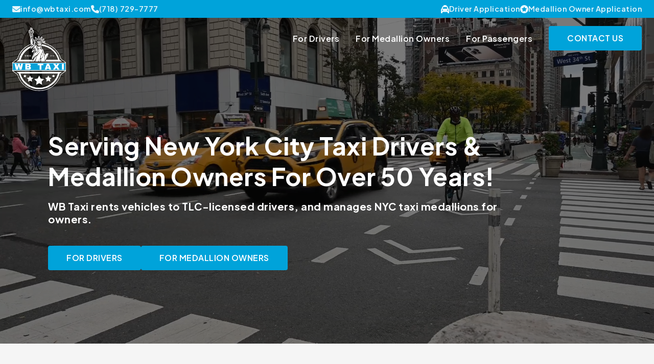

--- FILE ---
content_type: text/html; charset=UTF-8
request_url: https://wbtaxi.com/
body_size: 23975
content:
<!doctype html>
<html dir="ltr" lang="en-US" prefix="og: https://ogp.me/ns#">

<head>
	<meta charset="UTF-8">
	<meta name="viewport" content="width=device-width, initial-scale=1">
	<link rel="profile" href="https://gmpg.org/xfn/11">
	<title>Home - WB Taxi</title>

		<!-- All in One SEO 4.6.2 - aioseo.com -->
		<meta name="robots" content="max-image-preview:large" />
		<link rel="canonical" href="https://wbtaxi.com/" />
		<meta name="generator" content="All in One SEO (AIOSEO) 4.6.2" />
		<meta property="og:locale" content="en_US" />
		<meta property="og:site_name" content="WB Taxi -" />
		<meta property="og:type" content="website" />
		<meta property="og:title" content="Home - WB Taxi" />
		<meta property="og:url" content="https://wbtaxi.com/" />
		<meta property="og:image" content="https://wbtaxi.com/wp-content/uploads/2024/03/2189974_WhiteBlueTaxiLogo_JPG_02_031324.jpg" />
		<meta property="og:image:secure_url" content="https://wbtaxi.com/wp-content/uploads/2024/03/2189974_WhiteBlueTaxiLogo_JPG_02_031324.jpg" />
		<meta property="og:image:width" content="500" />
		<meta property="og:image:height" content="500" />
		<meta name="twitter:card" content="summary_large_image" />
		<meta name="twitter:title" content="Home - WB Taxi" />
		<meta name="twitter:image" content="https://wbtaxi.com/wp-content/uploads/2024/03/2189974_WhiteBlueTaxiLogo_JPG_02_031324.jpg" />
		<script type="application/ld+json" class="aioseo-schema">
			{"@context":"https:\/\/schema.org","@graph":[{"@type":"BreadcrumbList","@id":"https:\/\/wbtaxi.com\/#breadcrumblist","itemListElement":[{"@type":"ListItem","@id":"https:\/\/wbtaxi.com\/#listItem","position":1,"name":"Home"}]},{"@type":"Organization","@id":"https:\/\/wbtaxi.com\/#organization","name":"WB Taxi","url":"https:\/\/wbtaxi.com\/","logo":{"@type":"ImageObject","url":"https:\/\/wbtaxi.com\/wp-content\/uploads\/2024\/03\/2189974_WhiteBlueTaxiLogo_TopNav_04_FullVersion_BlueWhite_TransparentBackground_032124.svg","@id":"https:\/\/wbtaxi.com\/#organizationLogo","width":1308,"height":2000},"image":{"@id":"https:\/\/wbtaxi.com\/#organizationLogo"},"sameAs":["https:\/\/www.facebook.com\/wbtaxi\/","https:\/\/www.instagram.com\/wbtaxi\/"]},{"@type":"WebPage","@id":"https:\/\/wbtaxi.com\/#webpage","url":"https:\/\/wbtaxi.com\/","name":"Home - WB Taxi","inLanguage":"en-US","isPartOf":{"@id":"https:\/\/wbtaxi.com\/#website"},"breadcrumb":{"@id":"https:\/\/wbtaxi.com\/#breadcrumblist"},"datePublished":"2024-02-02T16:28:10+00:00","dateModified":"2024-04-04T15:16:06+00:00"},{"@type":"WebSite","@id":"https:\/\/wbtaxi.com\/#website","url":"https:\/\/wbtaxi.com\/","name":"WB Taxi","inLanguage":"en-US","publisher":{"@id":"https:\/\/wbtaxi.com\/#organization"},"potentialAction":{"@type":"SearchAction","target":{"@type":"EntryPoint","urlTemplate":"https:\/\/wbtaxi.com\/?s={search_term_string}"},"query-input":"required name=search_term_string"}}]}
		</script>
		<!-- All in One SEO -->

<link rel="alternate" title="oEmbed (JSON)" type="application/json+oembed" href="https://wbtaxi.com/wp-json/oembed/1.0/embed?url=https%3A%2F%2Fwbtaxi.com%2F" />
<link rel="alternate" title="oEmbed (XML)" type="text/xml+oembed" href="https://wbtaxi.com/wp-json/oembed/1.0/embed?url=https%3A%2F%2Fwbtaxi.com%2F&#038;format=xml" />
<style id='wp-img-auto-sizes-contain-inline-css'>
img:is([sizes=auto i],[sizes^="auto," i]){contain-intrinsic-size:3000px 1500px}
/*# sourceURL=wp-img-auto-sizes-contain-inline-css */
</style>

<style id='classic-theme-styles-inline-css'>
/*! This file is auto-generated */
.wp-block-button__link{color:#fff;background-color:#32373c;border-radius:9999px;box-shadow:none;text-decoration:none;padding:calc(.667em + 2px) calc(1.333em + 2px);font-size:1.125em}.wp-block-file__button{background:#32373c;color:#fff;text-decoration:none}
/*# sourceURL=/wp-includes/css/classic-themes.min.css */
</style>
<link rel='stylesheet' id='vnt-style-main-css' href='https://wbtaxi.com/wp-content/themes/wbt/includes/main-style.2d09959c555664952e94.css?ver=1.0.0' media='all' />
<script src="https://wbtaxi.com/wp-includes/js/jquery/jquery.min.js?ver=3.7.1" id="jquery-core-js"></script>
<link rel="https://api.w.org/" href="https://wbtaxi.com/wp-json/" /><link rel="alternate" title="JSON" type="application/json" href="https://wbtaxi.com/wp-json/wp/v2/pages/8" /><meta name="generator" content="WordPress 6.9" />
<link rel='shortlink' href='https://wbtaxi.com/' />
<link rel="icon" href="https://wbtaxi.com/wp-content/uploads/2024/03/cropped-wbtaxi-favicon-circle2-32x32.png" sizes="32x32" />
<link rel="icon" href="https://wbtaxi.com/wp-content/uploads/2024/03/cropped-wbtaxi-favicon-circle2-192x192.png" sizes="192x192" />
<link rel="apple-touch-icon" href="https://wbtaxi.com/wp-content/uploads/2024/03/cropped-wbtaxi-favicon-circle2-180x180.png" />
<meta name="msapplication-TileImage" content="https://wbtaxi.com/wp-content/uploads/2024/03/cropped-wbtaxi-favicon-circle2-270x270.png" />
	<link rel="preconnect" href="https://fonts.googleapis.com"><link rel="preconnect" href="https://fonts.gstatic.com" crossorigin><link rel="stylesheet" media="print" onload="this.onload=null;this.removeAttribute('media');" href="https://fonts.googleapis.com/css2?family=Open+Sans:wght@400;500;600&family=Plus+Jakarta+Sans:wght@300;400;500;600;700&display=swap"><!-- BEGIN Gtag --><!-- Google Tag Manager -->
<script>(function(w,d,s,l,i){w[l]=w[l]||[];w[l].push({'gtm.start':
new Date().getTime(),event:'gtm.js'});var f=d.getElementsByTagName(s)[0],
j=d.createElement(s),dl=l!='dataLayer'?'&l='+l:'';j.async=true;j.src=
'https://www.googletagmanager.com/gtm.js?id='+i+dl;f.parentNode.insertBefore(j,f);
})(window,document,'script','dataLayer','GTM-NKZFHPHV');</script>
<!-- End Google Tag Manager --><!-- END Gtag --><script>const pageUri = 'home';</script><style id='global-styles-inline-css'>
:root{--wp--preset--aspect-ratio--square: 1;--wp--preset--aspect-ratio--4-3: 4/3;--wp--preset--aspect-ratio--3-4: 3/4;--wp--preset--aspect-ratio--3-2: 3/2;--wp--preset--aspect-ratio--2-3: 2/3;--wp--preset--aspect-ratio--16-9: 16/9;--wp--preset--aspect-ratio--9-16: 9/16;--wp--preset--color--black: #000000;--wp--preset--color--cyan-bluish-gray: #abb8c3;--wp--preset--color--white: #ffffff;--wp--preset--color--pale-pink: #f78da7;--wp--preset--color--vivid-red: #cf2e2e;--wp--preset--color--luminous-vivid-orange: #ff6900;--wp--preset--color--luminous-vivid-amber: #fcb900;--wp--preset--color--light-green-cyan: #7bdcb5;--wp--preset--color--vivid-green-cyan: #00d084;--wp--preset--color--pale-cyan-blue: #8ed1fc;--wp--preset--color--vivid-cyan-blue: #0693e3;--wp--preset--color--vivid-purple: #9b51e0;--wp--preset--gradient--vivid-cyan-blue-to-vivid-purple: linear-gradient(135deg,rgb(6,147,227) 0%,rgb(155,81,224) 100%);--wp--preset--gradient--light-green-cyan-to-vivid-green-cyan: linear-gradient(135deg,rgb(122,220,180) 0%,rgb(0,208,130) 100%);--wp--preset--gradient--luminous-vivid-amber-to-luminous-vivid-orange: linear-gradient(135deg,rgb(252,185,0) 0%,rgb(255,105,0) 100%);--wp--preset--gradient--luminous-vivid-orange-to-vivid-red: linear-gradient(135deg,rgb(255,105,0) 0%,rgb(207,46,46) 100%);--wp--preset--gradient--very-light-gray-to-cyan-bluish-gray: linear-gradient(135deg,rgb(238,238,238) 0%,rgb(169,184,195) 100%);--wp--preset--gradient--cool-to-warm-spectrum: linear-gradient(135deg,rgb(74,234,220) 0%,rgb(151,120,209) 20%,rgb(207,42,186) 40%,rgb(238,44,130) 60%,rgb(251,105,98) 80%,rgb(254,248,76) 100%);--wp--preset--gradient--blush-light-purple: linear-gradient(135deg,rgb(255,206,236) 0%,rgb(152,150,240) 100%);--wp--preset--gradient--blush-bordeaux: linear-gradient(135deg,rgb(254,205,165) 0%,rgb(254,45,45) 50%,rgb(107,0,62) 100%);--wp--preset--gradient--luminous-dusk: linear-gradient(135deg,rgb(255,203,112) 0%,rgb(199,81,192) 50%,rgb(65,88,208) 100%);--wp--preset--gradient--pale-ocean: linear-gradient(135deg,rgb(255,245,203) 0%,rgb(182,227,212) 50%,rgb(51,167,181) 100%);--wp--preset--gradient--electric-grass: linear-gradient(135deg,rgb(202,248,128) 0%,rgb(113,206,126) 100%);--wp--preset--gradient--midnight: linear-gradient(135deg,rgb(2,3,129) 0%,rgb(40,116,252) 100%);--wp--preset--font-size--small: 13px;--wp--preset--font-size--medium: 20px;--wp--preset--font-size--large: 36px;--wp--preset--font-size--x-large: 42px;--wp--preset--spacing--20: 0.44rem;--wp--preset--spacing--30: 0.67rem;--wp--preset--spacing--40: 1rem;--wp--preset--spacing--50: 1.5rem;--wp--preset--spacing--60: 2.25rem;--wp--preset--spacing--70: 3.38rem;--wp--preset--spacing--80: 5.06rem;--wp--preset--shadow--natural: 6px 6px 9px rgba(0, 0, 0, 0.2);--wp--preset--shadow--deep: 12px 12px 50px rgba(0, 0, 0, 0.4);--wp--preset--shadow--sharp: 6px 6px 0px rgba(0, 0, 0, 0.2);--wp--preset--shadow--outlined: 6px 6px 0px -3px rgb(255, 255, 255), 6px 6px rgb(0, 0, 0);--wp--preset--shadow--crisp: 6px 6px 0px rgb(0, 0, 0);}:where(.is-layout-flex){gap: 0.5em;}:where(.is-layout-grid){gap: 0.5em;}body .is-layout-flex{display: flex;}.is-layout-flex{flex-wrap: wrap;align-items: center;}.is-layout-flex > :is(*, div){margin: 0;}body .is-layout-grid{display: grid;}.is-layout-grid > :is(*, div){margin: 0;}:where(.wp-block-columns.is-layout-flex){gap: 2em;}:where(.wp-block-columns.is-layout-grid){gap: 2em;}:where(.wp-block-post-template.is-layout-flex){gap: 1.25em;}:where(.wp-block-post-template.is-layout-grid){gap: 1.25em;}.has-black-color{color: var(--wp--preset--color--black) !important;}.has-cyan-bluish-gray-color{color: var(--wp--preset--color--cyan-bluish-gray) !important;}.has-white-color{color: var(--wp--preset--color--white) !important;}.has-pale-pink-color{color: var(--wp--preset--color--pale-pink) !important;}.has-vivid-red-color{color: var(--wp--preset--color--vivid-red) !important;}.has-luminous-vivid-orange-color{color: var(--wp--preset--color--luminous-vivid-orange) !important;}.has-luminous-vivid-amber-color{color: var(--wp--preset--color--luminous-vivid-amber) !important;}.has-light-green-cyan-color{color: var(--wp--preset--color--light-green-cyan) !important;}.has-vivid-green-cyan-color{color: var(--wp--preset--color--vivid-green-cyan) !important;}.has-pale-cyan-blue-color{color: var(--wp--preset--color--pale-cyan-blue) !important;}.has-vivid-cyan-blue-color{color: var(--wp--preset--color--vivid-cyan-blue) !important;}.has-vivid-purple-color{color: var(--wp--preset--color--vivid-purple) !important;}.has-black-background-color{background-color: var(--wp--preset--color--black) !important;}.has-cyan-bluish-gray-background-color{background-color: var(--wp--preset--color--cyan-bluish-gray) !important;}.has-white-background-color{background-color: var(--wp--preset--color--white) !important;}.has-pale-pink-background-color{background-color: var(--wp--preset--color--pale-pink) !important;}.has-vivid-red-background-color{background-color: var(--wp--preset--color--vivid-red) !important;}.has-luminous-vivid-orange-background-color{background-color: var(--wp--preset--color--luminous-vivid-orange) !important;}.has-luminous-vivid-amber-background-color{background-color: var(--wp--preset--color--luminous-vivid-amber) !important;}.has-light-green-cyan-background-color{background-color: var(--wp--preset--color--light-green-cyan) !important;}.has-vivid-green-cyan-background-color{background-color: var(--wp--preset--color--vivid-green-cyan) !important;}.has-pale-cyan-blue-background-color{background-color: var(--wp--preset--color--pale-cyan-blue) !important;}.has-vivid-cyan-blue-background-color{background-color: var(--wp--preset--color--vivid-cyan-blue) !important;}.has-vivid-purple-background-color{background-color: var(--wp--preset--color--vivid-purple) !important;}.has-black-border-color{border-color: var(--wp--preset--color--black) !important;}.has-cyan-bluish-gray-border-color{border-color: var(--wp--preset--color--cyan-bluish-gray) !important;}.has-white-border-color{border-color: var(--wp--preset--color--white) !important;}.has-pale-pink-border-color{border-color: var(--wp--preset--color--pale-pink) !important;}.has-vivid-red-border-color{border-color: var(--wp--preset--color--vivid-red) !important;}.has-luminous-vivid-orange-border-color{border-color: var(--wp--preset--color--luminous-vivid-orange) !important;}.has-luminous-vivid-amber-border-color{border-color: var(--wp--preset--color--luminous-vivid-amber) !important;}.has-light-green-cyan-border-color{border-color: var(--wp--preset--color--light-green-cyan) !important;}.has-vivid-green-cyan-border-color{border-color: var(--wp--preset--color--vivid-green-cyan) !important;}.has-pale-cyan-blue-border-color{border-color: var(--wp--preset--color--pale-cyan-blue) !important;}.has-vivid-cyan-blue-border-color{border-color: var(--wp--preset--color--vivid-cyan-blue) !important;}.has-vivid-purple-border-color{border-color: var(--wp--preset--color--vivid-purple) !important;}.has-vivid-cyan-blue-to-vivid-purple-gradient-background{background: var(--wp--preset--gradient--vivid-cyan-blue-to-vivid-purple) !important;}.has-light-green-cyan-to-vivid-green-cyan-gradient-background{background: var(--wp--preset--gradient--light-green-cyan-to-vivid-green-cyan) !important;}.has-luminous-vivid-amber-to-luminous-vivid-orange-gradient-background{background: var(--wp--preset--gradient--luminous-vivid-amber-to-luminous-vivid-orange) !important;}.has-luminous-vivid-orange-to-vivid-red-gradient-background{background: var(--wp--preset--gradient--luminous-vivid-orange-to-vivid-red) !important;}.has-very-light-gray-to-cyan-bluish-gray-gradient-background{background: var(--wp--preset--gradient--very-light-gray-to-cyan-bluish-gray) !important;}.has-cool-to-warm-spectrum-gradient-background{background: var(--wp--preset--gradient--cool-to-warm-spectrum) !important;}.has-blush-light-purple-gradient-background{background: var(--wp--preset--gradient--blush-light-purple) !important;}.has-blush-bordeaux-gradient-background{background: var(--wp--preset--gradient--blush-bordeaux) !important;}.has-luminous-dusk-gradient-background{background: var(--wp--preset--gradient--luminous-dusk) !important;}.has-pale-ocean-gradient-background{background: var(--wp--preset--gradient--pale-ocean) !important;}.has-electric-grass-gradient-background{background: var(--wp--preset--gradient--electric-grass) !important;}.has-midnight-gradient-background{background: var(--wp--preset--gradient--midnight) !important;}.has-small-font-size{font-size: var(--wp--preset--font-size--small) !important;}.has-medium-font-size{font-size: var(--wp--preset--font-size--medium) !important;}.has-large-font-size{font-size: var(--wp--preset--font-size--large) !important;}.has-x-large-font-size{font-size: var(--wp--preset--font-size--x-large) !important;}
/*# sourceURL=global-styles-inline-css */
</style>
<link rel='stylesheet' id='forminator-module-css-115-css' href='https://wbtaxi.com/wp-content/uploads/forminator/115_d5c4866ef2aa6a61ffbc4785fd4c621f/css/style-115.css?ver=1711654810' media='all' />
<link rel='stylesheet' id='forminator-icons-css' href='https://wbtaxi.com/wp-content/plugins/forminator/assets/forminator-ui/css/forminator-icons.min.css?ver=1.30.2' media='all' />
<link rel='stylesheet' id='forminator-utilities-css' href='https://wbtaxi.com/wp-content/plugins/forminator/assets/forminator-ui/css/src/forminator-utilities.min.css?ver=1.30.2' media='all' />
<link rel='stylesheet' id='forminator-grid-default-css' href='https://wbtaxi.com/wp-content/plugins/forminator/assets/forminator-ui/css/src/grid/forminator-grid.open.min.css?ver=1.30.2' media='all' />
<link rel='stylesheet' id='forminator-forms-flat-base-css' href='https://wbtaxi.com/wp-content/plugins/forminator/assets/forminator-ui/css/src/form/forminator-form-flat.base.min.css?ver=1.30.2' media='all' />
<link rel='stylesheet' id='intlTelInput-forminator-css-css' href='https://wbtaxi.com/wp-content/plugins/forminator/assets/css/intlTelInput.min.css?ver=4.0.3' media='all' />
<link rel='stylesheet' id='buttons-css' href='https://wbtaxi.com/wp-includes/css/buttons.min.css?ver=6.9' media='all' />
</head>

<body class="home wp-singular page-template-default page page-id-8 wp-custom-logo wp-theme-vnt wp-child-theme-wbt">
	<section id="nav-mobile">
    <button class="close-mobile-menu"></button>
    <div class="box">
        <div id="nav-container-mobile" class="nav-container"><ul id="mobile-menu" class="nav-items"><li id="menu-item-12" class="menu-item menu-item-type-custom menu-item-object-custom menu-item-12"><a href="#drivers">For Drivers</a></li>
<li id="menu-item-14" class="menu-item menu-item-type-custom menu-item-object-custom menu-item-14"><a href="#owners">For Medallion Owners</a></li>
<li id="menu-item-15" class="menu-item menu-item-type-custom menu-item-object-custom menu-item-15"><a href="#passengers">For Passengers</a></li>
</ul></div><div class="btn-wrap"><a href="/#contact" id="nav-mobile-cta" class="btn btn-primary btn-cta" target="">Contact Us</a></div>    </div>
</section>
<header id="page-header" class="top page">
    
<section id="top-bar" class="">
    <div class="container fluid">
        <div class="row">
            <div class="col col-info">
                <a href="/cdn-cgi/l/email-protection#6f060109002f180d1b0e1706410c0002" class="info-item"><span class="icon-wrap"><svg class="icon fa-swap fa-swap-envelope" xmlns="http://www.w3.org/2000/svg" viewBox="0 0 512 512"><!--! Font Awesome Pro 6.2.0 by @fontawesome - https://fontawesome.com License - https://fontawesome.com/license (Commercial License) Copyright 2022 Fonticons, Inc. --><path d="M48 64C21.5 64 0 85.5 0 112c0 15.1 7.1 29.3 19.2 38.4L236.8 313.6c11.4 8.5 27 8.5 38.4 0L492.8 150.4c12.1-9.1 19.2-23.3 19.2-38.4c0-26.5-21.5-48-48-48H48zM0 176V384c0 35.3 28.7 64 64 64H448c35.3 0 64-28.7 64-64V176L294.4 339.2c-22.8 17.1-54 17.1-76.8 0L0 176z"/></svg></span><span class="text"><span class="__cf_email__" data-cfemail="d7beb9b1b897a0b5a3b6afbef9b4b8ba">[email&#160;protected]</span></span><span class="text mobile"></span></a><a href="tel:(718) 729-7777" class="info-item"><span class="icon-wrap"><svg class="icon fa-swap fa-swap-phone" xmlns="http://www.w3.org/2000/svg" viewBox="0 0 512 512"><!--! Font Awesome Pro 6.2.0 by @fontawesome - https://fontawesome.com License - https://fontawesome.com/license (Commercial License) Copyright 2022 Fonticons, Inc. --><path d="M164.9 24.6c-7.7-18.6-28-28.5-47.4-23.2l-88 24C12.1 30.2 0 46 0 64C0 311.4 200.6 512 448 512c18 0 33.8-12.1 38.6-29.5l24-88c5.3-19.4-4.6-39.7-23.2-47.4l-96-40c-16.3-6.8-35.2-2.1-46.3 11.6L304.7 368C234.3 334.7 177.3 277.7 144 207.3L193.3 167c13.7-11.2 18.4-30 11.6-46.3l-40-96z"/></svg></span><span class="text">(718) 729-7777</span><span class="text mobile"></span></a>            </div>
            <div class="col col-info">
                <a href="https://wbtaxi.com/driver-application/" class="info-item"><span class="icon-wrap"><svg class="icon fa-swap fa-swap-taxi" xmlns="http://www.w3.org/2000/svg" viewBox="0 0 512 512"><!--! Font Awesome Pro 6.2.0 by @fontawesome - https://fontawesome.com License - https://fontawesome.com/license (Commercial License) Copyright 2022 Fonticons, Inc. --><path d="M192 0c-17.7 0-32 14.3-32 32V64c0 .1 0 .1 0 .2c-38.6 2.2-72.3 27.3-85.2 64.1L39.6 228.8C16.4 238.4 0 261.3 0 288V432v48c0 17.7 14.3 32 32 32H64c17.7 0 32-14.3 32-32V432H416v48c0 17.7 14.3 32 32 32h32c17.7 0 32-14.3 32-32V432 288c0-26.7-16.4-49.6-39.6-59.2L437.2 128.3c-12.9-36.8-46.6-62-85.2-64.1c0-.1 0-.1 0-.2V32c0-17.7-14.3-32-32-32H192zM165.4 128H346.6c13.6 0 25.7 8.6 30.2 21.4L402.9 224H109.1l26.1-74.6c4.5-12.8 16.6-21.4 30.2-21.4zM96 352c-17.7 0-32-14.3-32-32s14.3-32 32-32s32 14.3 32 32s-14.3 32-32 32zm352-32c0 17.7-14.3 32-32 32s-32-14.3-32-32s14.3-32 32-32s32 14.3 32 32z"/></svg></span><span class="text">Driver Application</span><span class="text mobile">For Drivers</span></a><a href="https://wbtaxi.com/medallion-owner-application/" class="info-item"><span class="icon-wrap"><?xml version="1.0" encoding="UTF-8" standalone="no"?>
<svg class="icon fa-swap fa-swap-medallion"
   version="1.1"
   x="0px"
   y="0px"
   viewBox="0 0 80 80"
   xml:space="preserve"
   id="svg8"
   sodipodi:docname="noun-medallion-4499408.svg"
   width="80"
   height="80"
   inkscape:version="1.2.2 (732a01da63, 2022-12-09)"
   xmlns:inkscape="http://www.inkscape.org/namespaces/inkscape"
   xmlns:sodipodi="http://sodipodi.sourceforge.net/DTD/sodipodi-0.dtd"
   xmlns="http://www.w3.org/2000/svg"
   xmlns:svg="http://www.w3.org/2000/svg"><defs
     id="defs12" /><sodipodi:namedview
     id="namedview10"
     pagecolor="#ffffff"
     bordercolor="#000000"
     borderopacity="0.25"
     inkscape:showpageshadow="2"
     inkscape:pageopacity="0.0"
     inkscape:pagecheckerboard="0"
     inkscape:deskcolor="#d1d1d1"
     showgrid="false"
     inkscape:zoom="8.216"
     inkscape:cx="35.236125"
     inkscape:cy="52.458617"
     inkscape:window-width="3440"
     inkscape:window-height="1369"
     inkscape:window-x="-8"
     inkscape:window-y="-8"
     inkscape:window-maximized="1"
     inkscape:current-layer="svg8" /><path
     d="M 40,80 C 62.09137,80 80,62.09137 80,40 80,17.908569 62.09137,0 40,0 17.90863,0 0,17.908569 0,40 0,62.09137 17.90863,80 40,80 Z M 31.276367,29.544006 40,14.836304 48.723633,29.544006 65.407227,33.295715 54.115112,46.137268 55.702515,63.163696 40,56.392517 24.297485,63.163696 25.884888,46.137268 14.592773,33.295715 Z"
     id="path2" /></svg>
</span><span class="text">Medallion Owner Application</span><span class="text mobile">For Owners</span></a>            </div>
        </div>
    </div>
</section>    
<nav id="top-nav" class="navbar">
    <div class="container fluid">
        <div class="row">
            <div class="col col-nav">
                <div class="nav-brand" id="nav-brand">
                    <a href="https://wbtaxi.com"></a>
                                            <img data-no-lazy="1" class="nav-logo logo-full" src="https://wbtaxi.com/wp-content/uploads/2024/03/2189974_WhiteBlueTaxiLogo_TopNav_04_FullVersion_BlueWhite_TransparentBackground_032124.svg" alt="WB Taxi Logo" draggable="false" />
                                                                <img data-no-lazy="1" class="nav-logo logo-light" src="https://wbtaxi.com/wp-content/uploads/2024/03/2189974_WhiteBlueTaxiLogo_TopNav_01_WBTaxi_BlueGrey_TransparentBackground_032124.svg" alt="WB Taxi Logo" draggable="false" />
                                        <span class="nav-title">WB Taxi</span>
                </div>

                <div id="nav-container" class="nav-container"><ul id="top-menu" class="nav-items"><li id="menu-item-322" class="menu-item menu-item-type-custom menu-item-object-custom current-menu-item current_page_item menu-item-322"><a href="/#drivers" aria-current="page">For Drivers</a></li>
<li id="menu-item-323" class="menu-item menu-item-type-custom menu-item-object-custom current-menu-item current_page_item menu-item-323"><a href="/#owners" aria-current="page">For Medallion Owners</a></li>
<li id="menu-item-324" class="menu-item menu-item-type-custom menu-item-object-custom current-menu-item current_page_item menu-item-324"><a href="/#passengers" aria-current="page">For Passengers</a></li>
</ul></div><div class="btn-wrap"><a href="#contact" class="btn btn-primary" target="" rel="">Contact Us</a></div>                <div class="btn-menu-toggle-wrap">
                    <button class="btn-menu-toggle hamburger hamburger--collapse" type="button" id="btn-menu-toggle">
                        <span class="hamburger-box">
                            <span class="hamburger-inner"></span>
                        </span>
                    </button>
                </div>
            </div>
        </div>
    </div>
</nav></header><main class="content" id="main">
	<!-- <div class="content-wrap"> -->

		
<article id="post-8" class="post-8 page type-page status-publish hentry">

	<div class="entry-content">
		<section id="section-block_819ecbc1d72c79cf9c8af778101e1b7b" class="section section-hero pt-xl pb-xl bg-light">

<div class="nav-spacer"></div> <!-- This needs to go on the top of every block that is the first block on the page -->
<div class="container container-main">
    <div class="video-wrap">
        <video id="vid" autoplay loop class="lazy video-bg video-reg" muted playsinline poster="https://wbtaxi.com/wp-content/uploads/2024/02/output_image-1024x576.jpg">
            <source data-src="https://wbtaxi.com/wp-content/uploads/2024/02/pexels-tim-samuel-5834623-2160p.mp4" type="video/mp4">
        </video>
    </div>
    <div class="row">
                    <div class="col-12 col-md-12 col-lg-12 col-xl-10 ">
                <div class="heading">
                    <h2 class="heading-text an-item">Serving New York City Taxi Drivers &amp; Medallion Owners For Over 50 Years!</h2><h4 class="subheading-text an-item">WB Taxi rents vehicles to TLC-licensed drivers, and manages NYC taxi medallions for owners.</h4>                </div>
            </div>
                    <div class="col-12 btn-wrap an-item">
                <a href="#drivers" class="btn btn-primary" target="" rel="">For Drivers</a><a href="#owners" class="btn btn-primary" target="" rel="">FOR MEDALLION OWNERS</a>            </div>
            </div>
</div>


</section>

<section id="drivers" class="section section-promo image-alignment-right pt-md pb-md el-red bg-light">

<div class="container">
    <div class="row">
        <div class="col-12 col-md-6 col-image">
            <img fetchpriority="high" decoding="async" width="2400" height="3000" src="https://wbtaxi.com/wp-content/uploads/2024/02/zac-ong-9VYujMul_iM-unsplash.jpg" class="an-item" alt="" srcset="https://wbtaxi.com/wp-content/uploads/2024/02/zac-ong-9VYujMul_iM-unsplash.jpg 2400w, https://wbtaxi.com/wp-content/uploads/2024/02/zac-ong-9VYujMul_iM-unsplash-1638x2048.jpg 1638w" sizes="(max-width: 2400px) 100vw, 2400px" />        </div>
        <div class="col-12 col-md-6 col-text">
                            <div class="heading">
                    <h2 class="heading-text an-item">World-Class Services for NYC Taxi Drivers</h2>                </div>
                            <div class="text-wrap body-text an-item">
                    <p>NYC Taxi drivers are self-employed independent contractors, but at White &amp; Blue, we take care of our own. We provide our drivers a wide variety of holiday programs, reward programs, benefits, and perks to show our appreciation, including raffles for electronics ranging from iPads to big-screen TVs! We offer discounts on your rides, as well as promotions during sporting events (like soccer balls during World Cup), and much more!</p>
                </div>
                            <div class="list-wrap an-item">
                                            <div class="list-item">
                            <div class="icon-wrap">
                                <svg class="icon fa-swap fa-swap-shield-check" xmlns="http://www.w3.org/2000/svg" viewBox="0 0 512 512"><!--! Font Awesome Pro 6.2.0 by @fontawesome - https://fontawesome.com License - https://fontawesome.com/license (Commercial License) Copyright 2022 Fonticons, Inc. --><path d="M466.5 83.71l-192-80c-5.875-2.5-12.16-3.703-18.44-3.703S243.5 1.203 237.6 3.703L45.61 83.71C27.73 91.08 16 108.6 16 127.1C16 385.4 205.4 512 255.9 512C305.2 512 496 387.3 496 127.1C496 108.6 484.3 91.08 466.5 83.71zM463.9 128.3c0 225.3-166.2 351.7-207.8 351.7C213.3 479.1 48 352.2 48 128c0-6.5 3.875-12.25 9.75-14.75l192-80c1.973-.8275 4.109-1.266 6.258-1.266c2.071 0 4.154 .4072 6.117 1.266l192 80C463.3 117.1 463.9 125.8 463.9 128.3zM336 181.3c-4.094 0-8.188 1.562-11.31 4.688L229.3 281.4L187.3 239.4C184.2 236.2 180.1 234.7 176 234.7c-9.139 0-16 7.473-16 16c0 4.094 1.562 8.188 4.688 11.31l53.34 53.33C221.2 318.4 225.3 320 229.3 320s8.188-1.562 11.31-4.688l106.7-106.7C350.4 205.5 352 201.4 352 197.3C352 188.8 345.1 181.3 336 181.3z"/></svg>                            </div>
                            Get Paid Daily                        </div>
                                            <div class="list-item">
                            <div class="icon-wrap">
                                <svg class="icon fa-swap fa-swap-shield-check" xmlns="http://www.w3.org/2000/svg" viewBox="0 0 512 512"><!--! Font Awesome Pro 6.2.0 by @fontawesome - https://fontawesome.com License - https://fontawesome.com/license (Commercial License) Copyright 2022 Fonticons, Inc. --><path d="M466.5 83.71l-192-80c-5.875-2.5-12.16-3.703-18.44-3.703S243.5 1.203 237.6 3.703L45.61 83.71C27.73 91.08 16 108.6 16 127.1C16 385.4 205.4 512 255.9 512C305.2 512 496 387.3 496 127.1C496 108.6 484.3 91.08 466.5 83.71zM463.9 128.3c0 225.3-166.2 351.7-207.8 351.7C213.3 479.1 48 352.2 48 128c0-6.5 3.875-12.25 9.75-14.75l192-80c1.973-.8275 4.109-1.266 6.258-1.266c2.071 0 4.154 .4072 6.117 1.266l192 80C463.3 117.1 463.9 125.8 463.9 128.3zM336 181.3c-4.094 0-8.188 1.562-11.31 4.688L229.3 281.4L187.3 239.4C184.2 236.2 180.1 234.7 176 234.7c-9.139 0-16 7.473-16 16c0 4.094 1.562 8.188 4.688 11.31l53.34 53.33C221.2 318.4 225.3 320 229.3 320s8.188-1.562 11.31-4.688l106.7-106.7C350.4 205.5 352 201.4 352 197.3C352 188.8 345.1 181.3 336 181.3z"/></svg>                            </div>
                            Lockers On Site                        </div>
                                            <div class="list-item">
                            <div class="icon-wrap">
                                <svg class="icon fa-swap fa-swap-shield-check" xmlns="http://www.w3.org/2000/svg" viewBox="0 0 512 512"><!--! Font Awesome Pro 6.2.0 by @fontawesome - https://fontawesome.com License - https://fontawesome.com/license (Commercial License) Copyright 2022 Fonticons, Inc. --><path d="M466.5 83.71l-192-80c-5.875-2.5-12.16-3.703-18.44-3.703S243.5 1.203 237.6 3.703L45.61 83.71C27.73 91.08 16 108.6 16 127.1C16 385.4 205.4 512 255.9 512C305.2 512 496 387.3 496 127.1C496 108.6 484.3 91.08 466.5 83.71zM463.9 128.3c0 225.3-166.2 351.7-207.8 351.7C213.3 479.1 48 352.2 48 128c0-6.5 3.875-12.25 9.75-14.75l192-80c1.973-.8275 4.109-1.266 6.258-1.266c2.071 0 4.154 .4072 6.117 1.266l192 80C463.3 117.1 463.9 125.8 463.9 128.3zM336 181.3c-4.094 0-8.188 1.562-11.31 4.688L229.3 281.4L187.3 239.4C184.2 236.2 180.1 234.7 176 234.7c-9.139 0-16 7.473-16 16c0 4.094 1.562 8.188 4.688 11.31l53.34 53.33C221.2 318.4 225.3 320 229.3 320s8.188-1.562 11.31-4.688l106.7-106.7C350.4 205.5 352 201.4 352 197.3C352 188.8 345.1 181.3 336 181.3z"/></svg>                            </div>
                            Clean Bathrooms                        </div>
                                            <div class="list-item">
                            <div class="icon-wrap">
                                <svg class="icon fa-swap fa-swap-shield-check" xmlns="http://www.w3.org/2000/svg" viewBox="0 0 512 512"><!--! Font Awesome Pro 6.2.0 by @fontawesome - https://fontawesome.com License - https://fontawesome.com/license (Commercial License) Copyright 2022 Fonticons, Inc. --><path d="M466.5 83.71l-192-80c-5.875-2.5-12.16-3.703-18.44-3.703S243.5 1.203 237.6 3.703L45.61 83.71C27.73 91.08 16 108.6 16 127.1C16 385.4 205.4 512 255.9 512C305.2 512 496 387.3 496 127.1C496 108.6 484.3 91.08 466.5 83.71zM463.9 128.3c0 225.3-166.2 351.7-207.8 351.7C213.3 479.1 48 352.2 48 128c0-6.5 3.875-12.25 9.75-14.75l192-80c1.973-.8275 4.109-1.266 6.258-1.266c2.071 0 4.154 .4072 6.117 1.266l192 80C463.3 117.1 463.9 125.8 463.9 128.3zM336 181.3c-4.094 0-8.188 1.562-11.31 4.688L229.3 281.4L187.3 239.4C184.2 236.2 180.1 234.7 176 234.7c-9.139 0-16 7.473-16 16c0 4.094 1.562 8.188 4.688 11.31l53.34 53.33C221.2 318.4 225.3 320 229.3 320s8.188-1.562 11.31-4.688l106.7-106.7C350.4 205.5 352 201.4 352 197.3C352 188.8 345.1 181.3 336 181.3z"/></svg>                            </div>
                            Prayer Room                        </div>
                                            <div class="list-item">
                            <div class="icon-wrap">
                                <svg class="icon fa-swap fa-swap-shield-check" xmlns="http://www.w3.org/2000/svg" viewBox="0 0 512 512"><!--! Font Awesome Pro 6.2.0 by @fontawesome - https://fontawesome.com License - https://fontawesome.com/license (Commercial License) Copyright 2022 Fonticons, Inc. --><path d="M466.5 83.71l-192-80c-5.875-2.5-12.16-3.703-18.44-3.703S243.5 1.203 237.6 3.703L45.61 83.71C27.73 91.08 16 108.6 16 127.1C16 385.4 205.4 512 255.9 512C305.2 512 496 387.3 496 127.1C496 108.6 484.3 91.08 466.5 83.71zM463.9 128.3c0 225.3-166.2 351.7-207.8 351.7C213.3 479.1 48 352.2 48 128c0-6.5 3.875-12.25 9.75-14.75l192-80c1.973-.8275 4.109-1.266 6.258-1.266c2.071 0 4.154 .4072 6.117 1.266l192 80C463.3 117.1 463.9 125.8 463.9 128.3zM336 181.3c-4.094 0-8.188 1.562-11.31 4.688L229.3 281.4L187.3 239.4C184.2 236.2 180.1 234.7 176 234.7c-9.139 0-16 7.473-16 16c0 4.094 1.562 8.188 4.688 11.31l53.34 53.33C221.2 318.4 225.3 320 229.3 320s8.188-1.562 11.31-4.688l106.7-106.7C350.4 205.5 352 201.4 352 197.3C352 188.8 345.1 181.3 336 181.3z"/></svg>                            </div>
                            Free Coffee                        </div>
                                            <div class="list-item">
                            <div class="icon-wrap">
                                <svg class="icon fa-swap fa-swap-shield-check" xmlns="http://www.w3.org/2000/svg" viewBox="0 0 512 512"><!--! Font Awesome Pro 6.2.0 by @fontawesome - https://fontawesome.com License - https://fontawesome.com/license (Commercial License) Copyright 2022 Fonticons, Inc. --><path d="M466.5 83.71l-192-80c-5.875-2.5-12.16-3.703-18.44-3.703S243.5 1.203 237.6 3.703L45.61 83.71C27.73 91.08 16 108.6 16 127.1C16 385.4 205.4 512 255.9 512C305.2 512 496 387.3 496 127.1C496 108.6 484.3 91.08 466.5 83.71zM463.9 128.3c0 225.3-166.2 351.7-207.8 351.7C213.3 479.1 48 352.2 48 128c0-6.5 3.875-12.25 9.75-14.75l192-80c1.973-.8275 4.109-1.266 6.258-1.266c2.071 0 4.154 .4072 6.117 1.266l192 80C463.3 117.1 463.9 125.8 463.9 128.3zM336 181.3c-4.094 0-8.188 1.562-11.31 4.688L229.3 281.4L187.3 239.4C184.2 236.2 180.1 234.7 176 234.7c-9.139 0-16 7.473-16 16c0 4.094 1.562 8.188 4.688 11.31l53.34 53.33C221.2 318.4 225.3 320 229.3 320s8.188-1.562 11.31-4.688l106.7-106.7C350.4 205.5 352 201.4 352 197.3C352 188.8 345.1 181.3 336 181.3z"/></svg>                            </div>
                            Gas Station On Premises                        </div>
                                    </div>
                    </div>
    </div>
</div>


</section>

<section id="section-block_c4859dc9c84784dbfe2de616ab363278" class="section section-icon-boxes box-style-boxed pt-md pb-md el-red bg-white">

<div class="container">
    <div class="row">
                    <div class="col-12">
                <div class="heading">
                    <h4 class="subheading-text an-item">For Drivers</h4><h2 class="heading-text an-item">Available Vehicle Options</h2>                </div>
            </div>
                    <div class="col-12">
                <div class="text-wrap an-item">
                    <p>We offer New York City’s newest fleet at the lowest prices! White &#038; Blue Taxi has the largest daily shift operation in the city, with over 350 vehicles in service.</p>
                </div>
            </div>
                            <div class="col-12 col-sm-6 col-md-4 col-box">
                    <div class="icon-box an-item">
                                                    <div class="image has-hover">
                                <div class="image-wrap">
                                    <img decoding="async" src="https://wbtaxi.com/wp-content/uploads/2024/02/2070016_TaxiEdits_2_022624-1024x461.png" alt="" class="standard-image">
                                    <img decoding="async" src="https://wbtaxi.com/wp-content/uploads/2024/02/2070016_TaxiEdits_1_022624-1024x461.png" alt="" class="hover-image">                                </div>
                            </div>
                                                <div class="content">
                            <h3 class="title">Toyota Camry Hybrid</h3>
                            <p class="text"></p>
                        </div>
                        <div class="btn-wrap">
                                                            <a href="/driver-application/?model=Toyota-Camry-Hybrid" class="btn btn-primary">Drive This Vehicle</a>
                                                    </div>
                    </div>
                </div>
                        <div class="col-12 col-sm-6 col-md-4 col-box">
                    <div class="icon-box an-item">
                                                    <div class="image has-hover">
                                <div class="image-wrap">
                                    <img decoding="async" src="https://wbtaxi.com/wp-content/uploads/2024/02/2070016_TaxiEdits_4_022624-1024x461.png" alt="" class="standard-image">
                                    <img decoding="async" src="https://wbtaxi.com/wp-content/uploads/2024/02/2070016_TaxiEdits_3_022624-1024x461.png" alt="" class="hover-image">                                </div>
                            </div>
                                                <div class="content">
                            <h3 class="title">Ford Escape Hybrid</h3>
                            <p class="text"></p>
                        </div>
                        <div class="btn-wrap">
                                                            <a href="/driver-application/?model=Ford-Escape-Hybrid" class="btn btn-primary">Drive This Vehicle</a>
                                                    </div>
                    </div>
                </div>
                        <div class="col-12 col-sm-6 col-md-4 col-box">
                    <div class="icon-box an-item">
                                                    <div class="image has-hover">
                                <div class="image-wrap">
                                    <img decoding="async" src="https://wbtaxi.com/wp-content/uploads/2024/02/2070016_TaxiEdits_4_022624-1024x461.png" alt="" class="standard-image">
                                    <img decoding="async" src="https://wbtaxi.com/wp-content/uploads/2024/02/2070016_TaxiEdits_7_022624-1024x461.png" alt="" class="hover-image">                                </div>
                            </div>
                                                <div class="content">
                            <h3 class="title">Toyota RAV4 Hybrid</h3>
                            <p class="text"></p>
                        </div>
                        <div class="btn-wrap">
                                                            <a href="/driver-application/?model=Toyota-RAV4-Hybrid" class="btn btn-primary">Drive This Vehicle</a>
                                                    </div>
                    </div>
                </div>
                        <div class="col-12 col-sm-6 col-md-4 col-box">
                    <div class="icon-box an-item">
                                                    <div class="image has-hover">
                                <div class="image-wrap">
                                    <img decoding="async" src="https://wbtaxi.com/wp-content/uploads/2024/02/2070016_TaxiEdits_6_022624-1024x461.png" alt="" class="standard-image">
                                    <img decoding="async" src="https://wbtaxi.com/wp-content/uploads/2024/02/2070016_TaxiEdits_5_022624-1024x461.png" alt="" class="hover-image">                                </div>
                            </div>
                                                <div class="content">
                            <h3 class="title">Nissan NV200</h3>
                            <p class="text"></p>
                        </div>
                        <div class="btn-wrap">
                                                            <a href="/driver-application/?model=Nissan-NV200" class="btn btn-primary">Drive This Vehicle</a>
                                                    </div>
                    </div>
                </div>
                        <div class="col-12 col-sm-6 col-md-4 col-box">
                    <div class="icon-box an-item">
                                                    <div class="image has-hover">
                                <div class="image-wrap">
                                    <img decoding="async" src="https://wbtaxi.com/wp-content/uploads/2024/02/2070016_TaxiEdits_13_022624-1024x461.png" alt="" class="standard-image">
                                    <img decoding="async" src="https://wbtaxi.com/wp-content/uploads/2024/02/2070016_TaxiEdits_11_022624-1024x461.png" alt="" class="hover-image">                                </div>
                            </div>
                                                <div class="content">
                            <h3 class="title">Toyota Sienna Hybrid</h3>
                            <p class="text"></p>
                        </div>
                        <div class="btn-wrap">
                                                            <a href="/driver-application/?model=Toyota-Sienna-Hybrid" class="btn btn-primary">Drive This Vehicle</a>
                                                    </div>
                    </div>
                </div>
                        <div class="col-12 col-sm-6 col-md-4 col-box">
                    <div class="icon-box an-item">
                                                    <div class="image has-hover">
                                <div class="image-wrap">
                                    <img decoding="async" src="https://wbtaxi.com/wp-content/uploads/2024/02/2070016_TaxiEdits_10_022624-1024x461.png" alt="" class="standard-image">
                                    <img decoding="async" src="https://wbtaxi.com/wp-content/uploads/2024/02/2070016_TaxiEdits_9_022624-1024x461.png" alt="" class="hover-image">                                </div>
                            </div>
                                                <div class="content">
                            <h3 class="title">Ford Transit</h3>
                            <p class="text"></p>
                        </div>
                        <div class="btn-wrap">
                                                            <a href="/driver-application/?model=Ford-Transit" class="btn btn-primary">Drive This Vehicle</a>
                                                    </div>
                    </div>
                </div>
            </div>
</div>


</section>

<section id="section-block_5b8fb163dbdcd38200c4403b0f413486" class="section section-specials image-alignment-right pt-md pb-md bg-light">

<div class="container">
    <div class="row">
        <div class="col-12 col-text">
                            <div class="heading">
                    <h4 class="subheading-text an-item">For Drivers</h4><h2 class="heading-text an-item">Rates, Pricing, Deals &amp; Specials</h2>                </div>
            
        </div>
        <div class="col-6 col-sm-6 col-md-4 col-lg-3 col-special">
            <div class="inner an-item">
                <div class="icon-wrap">
                    <svg class="icon fa-swap fa-swap-moon-stars" xmlns="http://www.w3.org/2000/svg" viewBox="0 0 512 512"><!--! Font Awesome Pro 6.2.0 by @fontawesome - https://fontawesome.com License - https://fontawesome.com/license (Commercial License) Copyright 2022 Fonticons, Inc. --><path d="M322.1 401.4l-4.688 .375c-7.594 1.5-15.41 2.25-23.16 2.25c-67 0-121.5-54.66-121.5-121.8c0-43.75 23.66-84.38 61.72-106.1C243.3 171 248 161.2 246.3 151C244.5 140.8 237 133.1 226.1 131.3C215.3 129.1 203.2 127.1 191.7 127.1C85.92 127.1 0 214.1 0 320s86.01 192 191.8 192c58.19 0 112.6-26.04 148.9-71.04c6.062-7.25 7.275-16.99 3.275-25.52C340 406.9 331.4 401.4 322.1 401.4zM191.8 480C103.7 480 32 408.2 32 320s71.69-160 159.8-160c2.938 0 5.906 .0938 8.875 .25C163.3 189.2 140.7 234.2 140.7 282.2c0 84.84 68.88 153.8 153.5 153.8c2.625 0 5.25-.0625 7.844-.1875C272.6 464.1 233.4 480 191.8 480zM496 208h-32v-32C464 167.2 456.8 160 448 160s-16 7.156-16 16v32h-32C391.2 208 384 215.2 384 224s7.156 16 16 16h32v32C432 280.8 439.2 288 448 288s16-7.156 16-16v-32h32C504.8 240 512 232.8 512 224S504.8 208 496 208zM432 96c0-8.844-7.156-16-16-16h-64v-64C352 7.156 344.8 0 336 0S320 7.156 320 16v64h-64C247.2 80 240 87.16 240 96S247.2 112 256 112h64v64C320 184.8 327.2 192 336 192S352 184.8 352 176v-64h64C424.8 112 432 104.8 432 96z"/></svg>                </div>
                <div class="title">Night Shift &#8211; Sunday, Monday, Tuesday</div>
                <div class="time">(5PM &#8211; 5AM)</div>
                <div class="amount">$110<br><span></span></div>
            </div>
        </div>
        <div class="col-6 col-sm-6 col-md-4 col-lg-3 col-special">
            <div class="inner an-item">
                <div class="icon-wrap">
                    <svg class="icon fa-swap fa-swap-sun" xmlns="http://www.w3.org/2000/svg" viewBox="0 0 512 512"><!--! Font Awesome Pro 6.2.0 by @fontawesome - https://fontawesome.com License - https://fontawesome.com/license (Commercial License) Copyright 2022 Fonticons, Inc. --><path d="M256 128c-70.58 0-127.1 57.42-127.1 127.1S185.4 383.1 256 383.1s127.1-57.42 127.1-127.1S326.6 128 256 128zM256 351.1c-53.02 0-95.1-42.98-95.1-95.1C160 202.1 202.1 159.1 256 159.1s95.1 42.98 95.1 95.1C351.1 309 309 351.1 256 351.1zM453.7 256l52.87-76.18c5.922-8.529 7.062-19.34 3.094-28.9c-3.969-9.561-12.42-16.37-22.61-18.22l-91.26-16.5l-16.48-91.24c-1.859-10.22-8.672-18.65-18.25-22.62c-9.531-3.969-20.34-2.781-28.88 3.094L256 58.33L179.8 5.455c-8.5-5.906-19.25-7.125-28.84-3.125C141.4 6.299 134.5 14.73 132.7 24.95L116.2 116.2l-91.25 16.5C14.75 134.5 6.301 141.4 2.332 150.9C-1.637 160.5-.4961 171.3 5.426 179.8L58.3 256l-52.87 76.18c-5.922 8.531-7.062 19.34-3.094 28.9s12.42 16.37 22.61 18.22l91.26 16.5l16.48 91.24c1.859 10.22 8.688 18.65 18.27 22.62c3.75 1.562 7.688 2.312 11.59 2.312c6.078 0 12.08-1.844 17.25-5.406L256 453.7l76.2 52.87c8.5 5.906 19.25 7.125 28.84 3.125c9.578-3.969 16.41-12.41 18.27-22.62l16.48-91.24l91.25-16.5c10.2-1.844 18.66-8.654 22.62-18.22s2.828-20.37-3.094-28.9L453.7 256zM379.2 366.3c-6.578 1.188-11.72 6.344-12.91 12.9l-15.83 101.1l-85.33-59.21c-5.5-3.812-12.75-3.812-18.25 0l-82.69 60.31L145.7 379.2c-1.188-6.561-6.328-11.72-12.91-12.9l-101.1-15.84l59.2-85.31c3.812-5.498 3.812-12.75 0-18.25l-60.28-82.68l102.2-18.47C139.4 144.5 144.5 139.4 145.7 132.8l15.83-101.1l85.33 59.21c5.5 3.811 12.75 3.811 18.25 0l82.69-60.31l18.47 102.2c1.188 6.562 6.328 11.72 12.91 12.91l101.1 15.84l-59.2 85.31c-3.812 5.5-3.812 12.75 0 18.25l57.7 83.15L379.2 366.3z"/></svg>                </div>
                <div class="title">Night Shift &#8211; Wednesday</div>
                <div class="time">(5PM &#8211; 5AM)</div>
                <div class="amount">$110<br><span></span></div>
            </div>
        </div>
        <div class="col-6 col-sm-6 col-md-4 col-lg-3 col-special">
            <div class="inner an-item">
                <div class="icon-wrap">
                    <svg class="icon fa-swap fa-swap-sun" xmlns="http://www.w3.org/2000/svg" viewBox="0 0 512 512"><!--! Font Awesome Pro 6.2.0 by @fontawesome - https://fontawesome.com License - https://fontawesome.com/license (Commercial License) Copyright 2022 Fonticons, Inc. --><path d="M256 128c-70.58 0-127.1 57.42-127.1 127.1S185.4 383.1 256 383.1s127.1-57.42 127.1-127.1S326.6 128 256 128zM256 351.1c-53.02 0-95.1-42.98-95.1-95.1C160 202.1 202.1 159.1 256 159.1s95.1 42.98 95.1 95.1C351.1 309 309 351.1 256 351.1zM453.7 256l52.87-76.18c5.922-8.529 7.062-19.34 3.094-28.9c-3.969-9.561-12.42-16.37-22.61-18.22l-91.26-16.5l-16.48-91.24c-1.859-10.22-8.672-18.65-18.25-22.62c-9.531-3.969-20.34-2.781-28.88 3.094L256 58.33L179.8 5.455c-8.5-5.906-19.25-7.125-28.84-3.125C141.4 6.299 134.5 14.73 132.7 24.95L116.2 116.2l-91.25 16.5C14.75 134.5 6.301 141.4 2.332 150.9C-1.637 160.5-.4961 171.3 5.426 179.8L58.3 256l-52.87 76.18c-5.922 8.531-7.062 19.34-3.094 28.9s12.42 16.37 22.61 18.22l91.26 16.5l16.48 91.24c1.859 10.22 8.688 18.65 18.27 22.62c3.75 1.562 7.688 2.312 11.59 2.312c6.078 0 12.08-1.844 17.25-5.406L256 453.7l76.2 52.87c8.5 5.906 19.25 7.125 28.84 3.125c9.578-3.969 16.41-12.41 18.27-22.62l16.48-91.24l91.25-16.5c10.2-1.844 18.66-8.654 22.62-18.22s2.828-20.37-3.094-28.9L453.7 256zM379.2 366.3c-6.578 1.188-11.72 6.344-12.91 12.9l-15.83 101.1l-85.33-59.21c-5.5-3.812-12.75-3.812-18.25 0l-82.69 60.31L145.7 379.2c-1.188-6.561-6.328-11.72-12.91-12.9l-101.1-15.84l59.2-85.31c3.812-5.498 3.812-12.75 0-18.25l-60.28-82.68l102.2-18.47C139.4 144.5 144.5 139.4 145.7 132.8l15.83-101.1l85.33 59.21c5.5 3.811 12.75 3.811 18.25 0l82.69-60.31l18.47 102.2c1.188 6.562 6.328 11.72 12.91 12.91l101.1 15.84l-59.2 85.31c-3.812 5.5-3.812 12.75 0 18.25l57.7 83.15L379.2 366.3z"/></svg>                </div>
                <div class="title">Night Shift &#8211; Thursday, Friday, Saturday</div>
                <div class="time">(5PM &#8211; 5AM)</div>
                <div class="amount">$129<br><span></span></div>
            </div>
        </div>
        <div class="col-6 col-sm-6 col-md-4 col-lg-3 col-special">
            <div class="inner an-item">
                <div class="icon-wrap">
                    <svg class="icon fa-swap fa-swap-sun" xmlns="http://www.w3.org/2000/svg" viewBox="0 0 512 512"><!--! Font Awesome Pro 6.2.0 by @fontawesome - https://fontawesome.com License - https://fontawesome.com/license (Commercial License) Copyright 2022 Fonticons, Inc. --><path d="M256 128c-70.58 0-127.1 57.42-127.1 127.1S185.4 383.1 256 383.1s127.1-57.42 127.1-127.1S326.6 128 256 128zM256 351.1c-53.02 0-95.1-42.98-95.1-95.1C160 202.1 202.1 159.1 256 159.1s95.1 42.98 95.1 95.1C351.1 309 309 351.1 256 351.1zM453.7 256l52.87-76.18c5.922-8.529 7.062-19.34 3.094-28.9c-3.969-9.561-12.42-16.37-22.61-18.22l-91.26-16.5l-16.48-91.24c-1.859-10.22-8.672-18.65-18.25-22.62c-9.531-3.969-20.34-2.781-28.88 3.094L256 58.33L179.8 5.455c-8.5-5.906-19.25-7.125-28.84-3.125C141.4 6.299 134.5 14.73 132.7 24.95L116.2 116.2l-91.25 16.5C14.75 134.5 6.301 141.4 2.332 150.9C-1.637 160.5-.4961 171.3 5.426 179.8L58.3 256l-52.87 76.18c-5.922 8.531-7.062 19.34-3.094 28.9s12.42 16.37 22.61 18.22l91.26 16.5l16.48 91.24c1.859 10.22 8.688 18.65 18.27 22.62c3.75 1.562 7.688 2.312 11.59 2.312c6.078 0 12.08-1.844 17.25-5.406L256 453.7l76.2 52.87c8.5 5.906 19.25 7.125 28.84 3.125c9.578-3.969 16.41-12.41 18.27-22.62l16.48-91.24l91.25-16.5c10.2-1.844 18.66-8.654 22.62-18.22s2.828-20.37-3.094-28.9L453.7 256zM379.2 366.3c-6.578 1.188-11.72 6.344-12.91 12.9l-15.83 101.1l-85.33-59.21c-5.5-3.812-12.75-3.812-18.25 0l-82.69 60.31L145.7 379.2c-1.188-6.561-6.328-11.72-12.91-12.9l-101.1-15.84l59.2-85.31c3.812-5.498 3.812-12.75 0-18.25l-60.28-82.68l102.2-18.47C139.4 144.5 144.5 139.4 145.7 132.8l15.83-101.1l85.33 59.21c5.5 3.811 12.75 3.811 18.25 0l82.69-60.31l18.47 102.2c1.188 6.562 6.328 11.72 12.91 12.91l101.1 15.84l-59.2 85.31c-3.812 5.5-3.812 12.75 0 18.25l57.7 83.15L379.2 366.3z"/></svg>                </div>
                <div class="title">Day Shift &#8211; Any Day</div>
                <div class="time">(5AM &#8211; 5PM)</div>
                <div class="amount">$105<br><span></span></div>
            </div>
        </div>
        <div class="col-6 col-sm-6 col-md-4 col-lg-3 col-special">
            <div class="inner an-item">
                <div class="icon-wrap">
                    <svg class="icon fa-swap fa-swap-sun" xmlns="http://www.w3.org/2000/svg" viewBox="0 0 512 512"><!--! Font Awesome Pro 6.2.0 by @fontawesome - https://fontawesome.com License - https://fontawesome.com/license (Commercial License) Copyright 2022 Fonticons, Inc. --><path d="M256 128c-70.58 0-127.1 57.42-127.1 127.1S185.4 383.1 256 383.1s127.1-57.42 127.1-127.1S326.6 128 256 128zM256 351.1c-53.02 0-95.1-42.98-95.1-95.1C160 202.1 202.1 159.1 256 159.1s95.1 42.98 95.1 95.1C351.1 309 309 351.1 256 351.1zM453.7 256l52.87-76.18c5.922-8.529 7.062-19.34 3.094-28.9c-3.969-9.561-12.42-16.37-22.61-18.22l-91.26-16.5l-16.48-91.24c-1.859-10.22-8.672-18.65-18.25-22.62c-9.531-3.969-20.34-2.781-28.88 3.094L256 58.33L179.8 5.455c-8.5-5.906-19.25-7.125-28.84-3.125C141.4 6.299 134.5 14.73 132.7 24.95L116.2 116.2l-91.25 16.5C14.75 134.5 6.301 141.4 2.332 150.9C-1.637 160.5-.4961 171.3 5.426 179.8L58.3 256l-52.87 76.18c-5.922 8.531-7.062 19.34-3.094 28.9s12.42 16.37 22.61 18.22l91.26 16.5l16.48 91.24c1.859 10.22 8.688 18.65 18.27 22.62c3.75 1.562 7.688 2.312 11.59 2.312c6.078 0 12.08-1.844 17.25-5.406L256 453.7l76.2 52.87c8.5 5.906 19.25 7.125 28.84 3.125c9.578-3.969 16.41-12.41 18.27-22.62l16.48-91.24l91.25-16.5c10.2-1.844 18.66-8.654 22.62-18.22s2.828-20.37-3.094-28.9L453.7 256zM379.2 366.3c-6.578 1.188-11.72 6.344-12.91 12.9l-15.83 101.1l-85.33-59.21c-5.5-3.812-12.75-3.812-18.25 0l-82.69 60.31L145.7 379.2c-1.188-6.561-6.328-11.72-12.91-12.9l-101.1-15.84l59.2-85.31c3.812-5.498 3.812-12.75 0-18.25l-60.28-82.68l102.2-18.47C139.4 144.5 144.5 139.4 145.7 132.8l15.83-101.1l85.33 59.21c5.5 3.811 12.75 3.811 18.25 0l82.69-60.31l18.47 102.2c1.188 6.562 6.328 11.72 12.91 12.91l101.1 15.84l-59.2 85.31c-3.812 5.5-3.812 12.75 0 18.25l57.7 83.15L379.2 366.3z"/></svg>                </div>
                <div class="title">Double Shift (24 Hours)</div>
                <div class="time">(5AM &#8211; 5AM)</div>
                <div class="amount">$175<br><span></span></div>
            </div>
        </div>
        <div class="col-6 col-sm-6 col-md-4 col-lg-3 col-special">
            <div class="inner an-item">
                <div class="icon-wrap">
                    <svg class="icon fa-swap fa-swap-calendar-days" xmlns="http://www.w3.org/2000/svg" viewBox="0 0 448 512"><!--! Font Awesome Pro 6.2.0 by @fontawesome - https://fontawesome.com License - https://fontawesome.com/license (Commercial License) Copyright 2022 Fonticons, Inc. --><path d="M112 0C120.8 0 128 7.164 128 16V64H320V16C320 7.164 327.2 0 336 0C344.8 0 352 7.164 352 16V64H384C419.3 64 448 92.65 448 128V448C448 483.3 419.3 512 384 512H64C28.65 512 0 483.3 0 448V128C0 92.65 28.65 64 64 64H96V16C96 7.164 103.2 0 112 0zM416 192H312V264H416V192zM416 296H312V376H416V296zM416 408H312V480H384C401.7 480 416 465.7 416 448V408zM280 376V296H168V376H280zM168 480H280V408H168V480zM136 376V296H32V376H136zM32 408V448C32 465.7 46.33 480 64 480H136V408H32zM32 264H136V192H32V264zM168 264H280V192H168V264zM384 96H64C46.33 96 32 110.3 32 128V160H416V128C416 110.3 401.7 96 384 96z"/></svg>                </div>
                <div class="title">Weekend Double+ Special</div>
                <div class="time">(5PM Friday &#8211; 5AM Monday)</div>
                <div class="amount">$475<br><span></span></div>
            </div>
        </div>
        <div class="col-6 col-sm-6 col-md-4 col-lg-3 col-special">
            <div class="inner an-item">
                <div class="icon-wrap">
                    <svg class="icon fa-swap fa-swap-calendar-week" xmlns="http://www.w3.org/2000/svg" viewBox="0 0 448 512"><!--! Font Awesome Pro 6.2.0 by @fontawesome - https://fontawesome.com License - https://fontawesome.com/license (Commercial License) Copyright 2022 Fonticons, Inc. --><path d="M64 264C64 241.9 81.91 224 104 224H344C366.1 224 384 241.9 384 264V344C384 366.1 366.1 384 344 384H104C81.91 384 64 366.1 64 344V264zM96 264V344C96 348.4 99.58 352 104 352H344C348.4 352 352 348.4 352 344V264C352 259.6 348.4 256 344 256H104C99.58 256 96 259.6 96 264zM128 64H320V16C320 7.164 327.2 0 336 0C344.8 0 352 7.164 352 16V64H384C419.3 64 448 92.65 448 128V448C448 483.3 419.3 512 384 512H64C28.65 512 0 483.3 0 448V128C0 92.65 28.65 64 64 64H96V16C96 7.164 103.2 0 112 0C120.8 0 128 7.164 128 16V64zM32 448C32 465.7 46.33 480 64 480H384C401.7 480 416 465.7 416 448V192H32V448zM32 128V160H416V128C416 110.3 401.7 96 384 96H64C46.33 96 32 110.3 32 128z"/></svg>                </div>
                <div class="title">Weekly Special</div>
                <div class="time">(5AM First Day &#8211; 5AM Same Day Next Week)</div>
                <div class="amount">$950-$1100*<br> <span>*Based on vehicle</span></div>
            </div>
        </div>
        <div class="col-12 col-special">
            <div class="inner horizontal an-item">
                <div class="icon-section">
                    <div class="icon-wrap">
                        <svg class="icon fa-swap fa-swap-handshake" xmlns="http://www.w3.org/2000/svg" viewBox="0 0 640 512"><!--! Font Awesome Pro 6.2.0 by @fontawesome - https://fontawesome.com License - https://fontawesome.com/license (Commercial License) Copyright 2022 Fonticons, Inc. --><path d="M640 400c0 8.844-7.156 16-16 16H576c-20.83 0-38.43-13.42-45.05-32h-31.68c-1.695 4.467-3.529 8.932-6.689 12.84l-9.094 11.25c-14 17.34-38.19 21.88-57.41 11.97l-20.27 24.97c-18.03 21.97-50.47 25.25-72.31 7.406l-6.094-5.281c-11.14 9-25.12 14.88-40.23 16.44C284.5 463.9 281.8 464 279.1 464c-17.58 0-34.48-6-48.33-17.25L149.5 384H109.1C102.4 402.6 84.83 416 64 416H32c-8.844 0-16-7.156-16-16S23.16 384 32 384l32-.0606c8.828 0 16-7.127 16-15.94V160h-64C7.156 160 0 152.8 0 144S7.156 128 16 128h114.9c33.55-33.2 76.95-55.11 122.8-61.77c8.781-1.391 16.86 4.781 18.12 13.53C273.1 88.5 267 96.63 258.3 97.89C217.4 103.8 178.7 124.1 149.3 154.9L144.6 159.8L112 160v192h48.39l90.3 69.69c9.625 7.781 21.22 11.25 33.2 10.06c11.88-1.219 22.56-7 30.09-16.28l10.55-10.53l12.62 8.312L354.1 428c7.844 6.406 20.09 5.094 26.89-3.188l40-49.25l17.56 14.72c5.953 4.719 15.09 3.844 20.03-2.312l9.094-11.25c4.953-6.125 4.016-15.19-2.109-20.19l-108.5-88.11c-6.859-5.578-7.891-15.66-2.328-22.52c5.547-6.844 15.62-7.906 22.52-2.328l108.5 88.14c6.725 5.471 10.75 12.67 13.52 20.28H528V160h-32.31l-4.703-4.797C454.1 117.6 404.7 96 355.6 96h-8.172c-3.562 0-6.953 1.359-9.766 3.922L244.4 187.2C234.3 196.9 235.8 211.1 243.1 219.2C245.6 221.9 251.9 226.1 259.2 226.5c5.125 .0938 10.11-1.609 14.62-5.703l.6406 .7031C282.7 212.4 302.5 194 350.1 149.8c6.469-5.984 16.58-5.656 22.61 .8281c6.016 6.469 5.641 16.59-.8281 22.61L295.4 244.4C285.3 253.6 273.1 258.5 260.2 258.5c-.8594 0-1.719-.0313-2.594-.0625C240.5 257.6 226.6 248.7 219.4 240.6c-19.7-21.69-18.88-54.53 1.734-75.39L221.5 164.8l94.47-88.34C324.8 68.36 335.9 64 347.4 64h8.172c55.52 0 111 23.25 153.4 64H624C632.8 128 640 135.2 640 144S632.8 160 624 160h-64v208c0 8.812 7.17 16.01 15.1 16.01L624 384C632.8 384 640 391.2 640 400z"/></svg>                    </div>
                    <div class="title">Referral Bonus</div>
                </div>
                <div class="text-wrap">
                    <div class="text">If you introduce us to a new driver, ask them to register and provide their name and hack number to our receptionist along with your name and hack number. <strong>Once the new driver completes his or her 40th shift, you&#8217;ll receive $250 cash!</strong></div>
                    <div class="amount">$250</div>
                </div>
            </div>
        </div>
    </div>
</div>


</section>

<section id="section-block_e79eb1f6ead5cb1e409945c7531a4ac5" class="section section-promo image-alignment-left pt-md pb-md bg-light">

<div class="container">
    <div class="row">
        <div class="col-12 col-md-6 col-image">
            <img decoding="async" width="1125" height="750" src="https://wbtaxi.com/wp-content/uploads/2024/03/pexels-photo-5835362.jpeg" class="an-item" alt="" srcset="https://wbtaxi.com/wp-content/uploads/2024/03/pexels-photo-5835362.jpeg 1125w, https://wbtaxi.com/wp-content/uploads/2024/03/pexels-photo-5835362-300x200.jpeg 300w, https://wbtaxi.com/wp-content/uploads/2024/03/pexels-photo-5835362-1024x683.jpeg 1024w, https://wbtaxi.com/wp-content/uploads/2024/03/pexels-photo-5835362-768x512.jpeg 768w" sizes="(max-width: 1125px) 100vw, 1125px" />        </div>
        <div class="col-12 col-md-6 col-text">
                            <div class="heading">
                    <h4 class="subheading-text an-item">For Drivers</h4><h2 class="heading-text an-item">Referral Bonus</h2>                </div>
                            <div class="text-wrap body-text an-item">
                    <div class="text">If you introduce us to a new driver, ask them to register and provide their name and hack number to our receptionist along with your name and hack number. <strong>Once the new driver completes his or her 30th shift, you’ll receive $250 cash!</strong></div>
                </div>
                            <div class="btn-wrap an-item">
                    <a href="#contact" class="btn btn-primary" target="" rel="">Refer a Driver Now</a>                </div>
                    </div>
    </div>
</div>


</section>

<section id="section-block_bf19daa0c363179c6f325bf3abc6637c" class="section section-faq image-alignment-right pt-md pb-md el-red bg-white">

<div class="container">
    <div class="row">
        <div class="col-12 col-text">
                            <div class="heading">
                    <h4 class="subheading-text an-item">For Drivers</h4><h2 class="heading-text an-item">Frequently Asked Questions</h2>                </div>
                        <div class="faq-wrap an-item an-bottom-right">
                <div class="faq" id="how-do-i-become-a-yellow-taxi-driver-in-nyc"><button type="button" class="question" aria-controls="how-do-i-become-a-yellow-taxi-driver-in-nyc-answer" aria-expanded="false" data-toggle="collapse" data-target="#how-do-i-become-a-yellow-taxi-driver-in-nyc-answer" aria-label="How do I become a yellow taxi driver in NYC?"><span class="question-text">How do I become a yellow taxi driver in NYC?</span><span class="icon-wrap"><span class="inner"><span></span></span><span class="inner"><span></span></span></span></button><div class="answer" id="how-do-i-become-a-yellow-taxi-driver-in-nyc-answer" role="region" aria-labelledby="how-do-i-become-a-yellow-taxi-driver-in-nyc" aria-hidden="true"><div class="answer-text">To become a yellow taxi driver in NYC, you need to have a valid New York State DMV chauffeur&#8217;s license, pass a drug test, complete a taxi school course, and obtain a Taxi and Limousine Commission (TLC) driver&#8217;s license. </div></div></div><div class="faq" id="what-are-the-requirements-for-a-vehicle-to-qualify-as-an-nyc-yellow-taxi"><button type="button" class="question" aria-controls="what-are-the-requirements-for-a-vehicle-to-qualify-as-an-nyc-yellow-taxi-answer" aria-expanded="false" data-toggle="collapse" data-target="#what-are-the-requirements-for-a-vehicle-to-qualify-as-an-nyc-yellow-taxi-answer" aria-label="What are the requirements for a vehicle to qualify as an NYC yellow taxi?"><span class="question-text">What are the requirements for a vehicle to qualify as an NYC yellow taxi?</span><span class="icon-wrap"><span class="inner"><span></span></span><span class="inner"><span></span></span></span></button><div class="answer" id="what-are-the-requirements-for-a-vehicle-to-qualify-as-an-nyc-yellow-taxi-answer" role="region" aria-labelledby="what-are-the-requirements-for-a-vehicle-to-qualify-as-an-nyc-yellow-taxi" aria-hidden="true"><div class="answer-text">The vehicle must meet specific requirements set by the TLC, including being a certain make and model, passing regular inspections, and being equipped with a taximeter, a roof light, and a credit card reader. </div></div></div><div class="faq" id="how-can-i-join-the-wb-taxi-fleet"><button type="button" class="question" aria-controls="how-can-i-join-the-wb-taxi-fleet-answer" aria-expanded="false" data-toggle="collapse" data-target="#how-can-i-join-the-wb-taxi-fleet-answer" aria-label="How can I join the WB Taxi fleet?"><span class="question-text">How can I join the WB Taxi fleet?</span><span class="icon-wrap"><span class="inner"><span></span></span><span class="inner"><span></span></span></span></button><div class="answer" id="how-can-i-join-the-wb-taxi-fleet-answer" role="region" aria-labelledby="how-can-i-join-the-wb-taxi-fleet" aria-hidden="true"><div class="answer-text">To join our fleet, you can <a href="#contact">contact us</a> or <a href="/driver-application/">submit an application</a> for further instructions. Note that you’ll need to provide proof of your TLC driver’s license.</div></div></div><div class="faq" id="what-is-the-pricing-for-renting-a-wb-taxi-vehicle"><button type="button" class="question" aria-controls="what-is-the-pricing-for-renting-a-wb-taxi-vehicle-answer" aria-expanded="false" data-toggle="collapse" data-target="#what-is-the-pricing-for-renting-a-wb-taxi-vehicle-answer" aria-label="What is the pricing for renting a WB Taxi vehicle?"><span class="question-text">What is the pricing for renting a WB Taxi vehicle?</span><span class="icon-wrap"><span class="inner"><span></span></span><span class="inner"><span></span></span></span></button><div class="answer" id="what-is-the-pricing-for-renting-a-wb-taxi-vehicle-answer" role="region" aria-labelledby="what-is-the-pricing-for-renting-a-wb-taxi-vehicle" aria-hidden="true"><div class="answer-text">For nightly, daily, weekend, weekly, and special pricing, please <a href="/driver-application/">submit your application to be a WB Taxi driver</a> or <a href="#contact">contact us</a>, and we’ll share more detail on our various pricing levels.</div></div></div><div class="faq" id="what-are-the-working-hours-for-a-yellow-taxi-driver"><button type="button" class="question" aria-controls="what-are-the-working-hours-for-a-yellow-taxi-driver-answer" aria-expanded="false" data-toggle="collapse" data-target="#what-are-the-working-hours-for-a-yellow-taxi-driver-answer" aria-label="What are the working hours for a yellow taxi driver?"><span class="question-text">What are the working hours for a yellow taxi driver?</span><span class="icon-wrap"><span class="inner"><span></span></span><span class="inner"><span></span></span></span></button><div class="answer" id="what-are-the-working-hours-for-a-yellow-taxi-driver-answer" role="region" aria-labelledby="what-are-the-working-hours-for-a-yellow-taxi-driver" aria-hidden="true"><div class="answer-text">Working hours are flexible for yellow taxi drivers. You can choose your own schedule, but keep in mind that demand for taxis varies throughout the day and week.</div></div></div><div class="faq" id="how-are-fares-calculated-for-rides"><button type="button" class="question" aria-controls="how-are-fares-calculated-for-rides-answer" aria-expanded="false" data-toggle="collapse" data-target="#how-are-fares-calculated-for-rides-answer" aria-label="How are fares calculated for rides?"><span class="question-text">How are fares calculated for rides?</span><span class="icon-wrap"><span class="inner"><span></span></span><span class="inner"><span></span></span></span></button><div class="answer" id="how-are-fares-calculated-for-rides-answer" role="region" aria-labelledby="how-are-fares-calculated-for-rides" aria-hidden="true"><div class="answer-text">Fares are calculated using the taximeter, which considers the distance traveled and time spent in traffic. There are also fixed fares for certain routes, such as trips to and from airports.</div></div></div><div class="faq" id="can-i-refuse-a-fare"><button type="button" class="question" aria-controls="can-i-refuse-a-fare-answer" aria-expanded="false" data-toggle="collapse" data-target="#can-i-refuse-a-fare-answer" aria-label="Can I refuse a fare?"><span class="question-text">Can I refuse a fare?</span><span class="icon-wrap"><span class="inner"><span></span></span><span class="inner"><span></span></span></span></button><div class="answer" id="can-i-refuse-a-fare-answer" role="region" aria-labelledby="can-i-refuse-a-fare" aria-hidden="true"><div class="answer-text">As a yellow taxi driver, you are required to accept all passengers, regardless of their destination, as long as it is within the five boroughs of NYC or a destination agreed upon by the TLC. </div></div></div><div class="faq" id="how-do-i-handle-tips-from-passengers"><button type="button" class="question" aria-controls="how-do-i-handle-tips-from-passengers-answer" aria-expanded="false" data-toggle="collapse" data-target="#how-do-i-handle-tips-from-passengers-answer" aria-label=" How do I handle tips from passengers?"><span class="question-text"> How do I handle tips from passengers?</span><span class="icon-wrap"><span class="inner"><span></span></span><span class="inner"><span></span></span></span></button><div class="answer" id="how-do-i-handle-tips-from-passengers-answer" role="region" aria-labelledby="how-do-i-handle-tips-from-passengers" aria-hidden="true"><div class="answer-text">Tips are at the discretion of the passenger and can be paid in cash or through the credit card reader. It&#8217;s customary to keep 100% of the tips you earn.</div></div></div><div class="faq" id="what-should-i-do-if-i-have-an-accident-while-driving-the-taxi"><button type="button" class="question" aria-controls="what-should-i-do-if-i-have-an-accident-while-driving-the-taxi-answer" aria-expanded="false" data-toggle="collapse" data-target="#what-should-i-do-if-i-have-an-accident-while-driving-the-taxi-answer" aria-label="What should I do if I have an accident while driving the taxi?"><span class="question-text">What should I do if I have an accident while driving the taxi?</span><span class="icon-wrap"><span class="inner"><span></span></span><span class="inner"><span></span></span></span></button><div class="answer" id="what-should-i-do-if-i-have-an-accident-while-driving-the-taxi-answer" role="region" aria-labelledby="what-should-i-do-if-i-have-an-accident-while-driving-the-taxi" aria-hidden="true"><div class="answer-text">In the event of an accident, ensure everyone’s safety, call the police, and report the incident to your fleet manager as soon as possible. </div></div></div><div class="faq" id="how-often-do-i-need-to-renew-my-tlc-drivers-license"><button type="button" class="question" aria-controls="how-often-do-i-need-to-renew-my-tlc-drivers-license-answer" aria-expanded="false" data-toggle="collapse" data-target="#how-often-do-i-need-to-renew-my-tlc-drivers-license-answer" aria-label="How often do I need to renew my TLC driver&#039;s license?"><span class="question-text">How often do I need to renew my TLC driver&#8217;s license?</span><span class="icon-wrap"><span class="inner"><span></span></span><span class="inner"><span></span></span></span></button><div class="answer" id="how-often-do-i-need-to-renew-my-tlc-drivers-license-answer" role="region" aria-labelledby="how-often-do-i-need-to-renew-my-tlc-drivers-license" aria-hidden="true"><div class="answer-text">Your TLC driver&#8217;s license must be renewed every three years. You&#8217;ll need to complete a renewal application, pass a drug test, and attend a refresher course if required.</div></div></div><div class="faq" id="what-support-services-does-wb-taxi-offer-to-its-drivers"><button type="button" class="question" aria-controls="what-support-services-does-wb-taxi-offer-to-its-drivers-answer" aria-expanded="false" data-toggle="collapse" data-target="#what-support-services-does-wb-taxi-offer-to-its-drivers-answer" aria-label="What support services does WB Taxi offer to its drivers?"><span class="question-text">What support services does WB Taxi offer to its drivers?</span><span class="icon-wrap"><span class="inner"><span></span></span><span class="inner"><span></span></span></span></button><div class="answer" id="what-support-services-does-wb-taxi-offer-to-its-drivers-answer" role="region" aria-labelledby="what-support-services-does-wb-taxi-offer-to-its-drivers" aria-hidden="true"><div class="answer-text">Our fleet offers various support services, including vehicle maintenance, insurance assistance, and 24/7 dispatch support. We also provide resources and guidance to help you maximize your earnings and navigate the industry. If you have any further questions, please feel free to contact our support team.</div></div></div><div class="faq" id="what-expenses-are-covered-by-wb-taxi-when-renting-a-vehicle"><button type="button" class="question" aria-controls="what-expenses-are-covered-by-wb-taxi-when-renting-a-vehicle-answer" aria-expanded="false" data-toggle="collapse" data-target="#what-expenses-are-covered-by-wb-taxi-when-renting-a-vehicle-answer" aria-label="What expenses are covered by WB Taxi when renting a vehicle?"><span class="question-text">What expenses are covered by WB Taxi when renting a vehicle?</span><span class="icon-wrap"><span class="inner"><span></span></span><span class="inner"><span></span></span></span></button><div class="answer" id="what-expenses-are-covered-by-wb-taxi-when-renting-a-vehicle-answer" role="region" aria-labelledby="what-expenses-are-covered-by-wb-taxi-when-renting-a-vehicle" aria-hidden="true"><div class="answer-text">The only expense drivers need to cover is the rental fee and his or her gas. We cover all other expenses related to the vehicle.</div></div></div>            </div>
        </div>
    </div>
</div>


</section>

<section id="section-block_8f4244a26599d6aa076b73c329f48ec6" class="section section-cta pt-xl pb-xl el-red bg-dark has-bg-image">
<div class="bg-image"></div><div class="section-content">
<div class="container">
    <div class="row">
                    <div class="col-12">
                <div class="heading">
                    <h2 class="heading-text an-item">Apply to drive a Blue &amp; White Taxi!</h2>                </div>
            </div>
                    <div class="col-12 btn-wrap an-item">
                <a href="https://wbtaxi.com/driver-application/" class="btn btn btn-primary" target="" rel="">APPLY NOW</a><a href="#contact" class="btn btn btn-light" target="" rel="">Contact Us</a>            </div>
            </div>
</div>


    </div> <!-- .section-content -->
        <style>
                #section-block_8f4244a26599d6aa076b73c329f48ec6 .bg-image {
            background-image: url('https://wbtaxi.com/wp-content/uploads/2024/02/andre-benz-x7DHDky2Jwc-unsplash-1920x2880.jpg');
            opacity: 0.7;
        }
                    </style>
</section>

<section id="owners" class="section section-promo image-alignment-right pt-md pb-md el-red bg-white">

<div class="container">
    <div class="row">
        <div class="col-12 col-md-6 col-image">
            <img decoding="async" width="1280" height="720" src="https://wbtaxi.com/wp-content/uploads/2024/02/taxi_marblegate_ccpkg400255801167035372198.jpg" class="an-item" alt="" srcset="https://wbtaxi.com/wp-content/uploads/2024/02/taxi_marblegate_ccpkg400255801167035372198.jpg 1280w, https://wbtaxi.com/wp-content/uploads/2024/02/taxi_marblegate_ccpkg400255801167035372198-300x169.jpg 300w, https://wbtaxi.com/wp-content/uploads/2024/02/taxi_marblegate_ccpkg400255801167035372198-1024x576.jpg 1024w, https://wbtaxi.com/wp-content/uploads/2024/02/taxi_marblegate_ccpkg400255801167035372198-768x432.jpg 768w" sizes="(max-width: 1280px) 100vw, 1280px" />        </div>
        <div class="col-12 col-md-6 col-text">
                            <div class="heading">
                    <h2 class="heading-text an-item">Best-In-Class Medallion Management for Owners</h2>                </div>
                            <div class="text-wrap body-text an-item">
                    <p>Managing your NYC Taxi medallion is hassle-free with WB Taxi! We offer the highest rates in the industry to manage your medallion, and are committed to beating any competitor’s offer. We take medallion management seriously. When you lease your medallion to us, we handle all of the complexities of management, ensuring you receive your monthly payments on-time, without fail. WB Taxi covers all fees an expenses, so you don’t have to do any additional work!</p>
                </div>
                            <div class="list-wrap an-item">
                                            <div class="list-item">
                            <div class="icon-wrap">
                                <svg class="icon fa-swap fa-swap-shield-check" xmlns="http://www.w3.org/2000/svg" viewBox="0 0 512 512"><!--! Font Awesome Pro 6.2.0 by @fontawesome - https://fontawesome.com License - https://fontawesome.com/license (Commercial License) Copyright 2022 Fonticons, Inc. --><path d="M466.5 83.71l-192-80c-5.875-2.5-12.16-3.703-18.44-3.703S243.5 1.203 237.6 3.703L45.61 83.71C27.73 91.08 16 108.6 16 127.1C16 385.4 205.4 512 255.9 512C305.2 512 496 387.3 496 127.1C496 108.6 484.3 91.08 466.5 83.71zM463.9 128.3c0 225.3-166.2 351.7-207.8 351.7C213.3 479.1 48 352.2 48 128c0-6.5 3.875-12.25 9.75-14.75l192-80c1.973-.8275 4.109-1.266 6.258-1.266c2.071 0 4.154 .4072 6.117 1.266l192 80C463.3 117.1 463.9 125.8 463.9 128.3zM336 181.3c-4.094 0-8.188 1.562-11.31 4.688L229.3 281.4L187.3 239.4C184.2 236.2 180.1 234.7 176 234.7c-9.139 0-16 7.473-16 16c0 4.094 1.562 8.188 4.688 11.31l53.34 53.33C221.2 318.4 225.3 320 229.3 320s8.188-1.562 11.31-4.688l106.7-106.7C350.4 205.5 352 201.4 352 197.3C352 188.8 345.1 181.3 336 181.3z"/></svg>                            </div>
                            Guaranteed On-Time Monthly Payments                         </div>
                                            <div class="list-item">
                            <div class="icon-wrap">
                                <svg class="icon fa-swap fa-swap-shield-check" xmlns="http://www.w3.org/2000/svg" viewBox="0 0 512 512"><!--! Font Awesome Pro 6.2.0 by @fontawesome - https://fontawesome.com License - https://fontawesome.com/license (Commercial License) Copyright 2022 Fonticons, Inc. --><path d="M466.5 83.71l-192-80c-5.875-2.5-12.16-3.703-18.44-3.703S243.5 1.203 237.6 3.703L45.61 83.71C27.73 91.08 16 108.6 16 127.1C16 385.4 205.4 512 255.9 512C305.2 512 496 387.3 496 127.1C496 108.6 484.3 91.08 466.5 83.71zM463.9 128.3c0 225.3-166.2 351.7-207.8 351.7C213.3 479.1 48 352.2 48 128c0-6.5 3.875-12.25 9.75-14.75l192-80c1.973-.8275 4.109-1.266 6.258-1.266c2.071 0 4.154 .4072 6.117 1.266l192 80C463.3 117.1 463.9 125.8 463.9 128.3zM336 181.3c-4.094 0-8.188 1.562-11.31 4.688L229.3 281.4L187.3 239.4C184.2 236.2 180.1 234.7 176 234.7c-9.139 0-16 7.473-16 16c0 4.094 1.562 8.188 4.688 11.31l53.34 53.33C221.2 318.4 225.3 320 229.3 320s8.188-1.562 11.31-4.688l106.7-106.7C350.4 205.5 352 201.4 352 197.3C352 188.8 345.1 181.3 336 181.3z"/></svg>                            </div>
                            Maximize Your Earnings With Unbeatable Rates                        </div>
                                            <div class="list-item">
                            <div class="icon-wrap">
                                <svg class="icon fa-swap fa-swap-shield-check" xmlns="http://www.w3.org/2000/svg" viewBox="0 0 512 512"><!--! Font Awesome Pro 6.2.0 by @fontawesome - https://fontawesome.com License - https://fontawesome.com/license (Commercial License) Copyright 2022 Fonticons, Inc. --><path d="M466.5 83.71l-192-80c-5.875-2.5-12.16-3.703-18.44-3.703S243.5 1.203 237.6 3.703L45.61 83.71C27.73 91.08 16 108.6 16 127.1C16 385.4 205.4 512 255.9 512C305.2 512 496 387.3 496 127.1C496 108.6 484.3 91.08 466.5 83.71zM463.9 128.3c0 225.3-166.2 351.7-207.8 351.7C213.3 479.1 48 352.2 48 128c0-6.5 3.875-12.25 9.75-14.75l192-80c1.973-.8275 4.109-1.266 6.258-1.266c2.071 0 4.154 .4072 6.117 1.266l192 80C463.3 117.1 463.9 125.8 463.9 128.3zM336 181.3c-4.094 0-8.188 1.562-11.31 4.688L229.3 281.4L187.3 239.4C184.2 236.2 180.1 234.7 176 234.7c-9.139 0-16 7.473-16 16c0 4.094 1.562 8.188 4.688 11.31l53.34 53.33C221.2 318.4 225.3 320 229.3 320s8.188-1.562 11.31-4.688l106.7-106.7C350.4 205.5 352 201.4 352 197.3C352 188.8 345.1 181.3 336 181.3z"/></svg>                            </div>
                            Zero Hassle, Maximum Profit                        </div>
                                            <div class="list-item">
                            <div class="icon-wrap">
                                <svg class="icon fa-swap fa-swap-shield-check" xmlns="http://www.w3.org/2000/svg" viewBox="0 0 512 512"><!--! Font Awesome Pro 6.2.0 by @fontawesome - https://fontawesome.com License - https://fontawesome.com/license (Commercial License) Copyright 2022 Fonticons, Inc. --><path d="M466.5 83.71l-192-80c-5.875-2.5-12.16-3.703-18.44-3.703S243.5 1.203 237.6 3.703L45.61 83.71C27.73 91.08 16 108.6 16 127.1C16 385.4 205.4 512 255.9 512C305.2 512 496 387.3 496 127.1C496 108.6 484.3 91.08 466.5 83.71zM463.9 128.3c0 225.3-166.2 351.7-207.8 351.7C213.3 479.1 48 352.2 48 128c0-6.5 3.875-12.25 9.75-14.75l192-80c1.973-.8275 4.109-1.266 6.258-1.266c2.071 0 4.154 .4072 6.117 1.266l192 80C463.3 117.1 463.9 125.8 463.9 128.3zM336 181.3c-4.094 0-8.188 1.562-11.31 4.688L229.3 281.4L187.3 239.4C184.2 236.2 180.1 234.7 176 234.7c-9.139 0-16 7.473-16 16c0 4.094 1.562 8.188 4.688 11.31l53.34 53.33C221.2 318.4 225.3 320 229.3 320s8.188-1.562 11.31-4.688l106.7-106.7C350.4 205.5 352 201.4 352 197.3C352 188.8 345.1 181.3 336 181.3z"/></svg>                            </div>
                            Work With Trusted Industry Leaders                        </div>
                                            <div class="list-item">
                            <div class="icon-wrap">
                                <svg class="icon fa-swap fa-swap-shield-check" xmlns="http://www.w3.org/2000/svg" viewBox="0 0 512 512"><!--! Font Awesome Pro 6.2.0 by @fontawesome - https://fontawesome.com License - https://fontawesome.com/license (Commercial License) Copyright 2022 Fonticons, Inc. --><path d="M466.5 83.71l-192-80c-5.875-2.5-12.16-3.703-18.44-3.703S243.5 1.203 237.6 3.703L45.61 83.71C27.73 91.08 16 108.6 16 127.1C16 385.4 205.4 512 255.9 512C305.2 512 496 387.3 496 127.1C496 108.6 484.3 91.08 466.5 83.71zM463.9 128.3c0 225.3-166.2 351.7-207.8 351.7C213.3 479.1 48 352.2 48 128c0-6.5 3.875-12.25 9.75-14.75l192-80c1.973-.8275 4.109-1.266 6.258-1.266c2.071 0 4.154 .4072 6.117 1.266l192 80C463.3 117.1 463.9 125.8 463.9 128.3zM336 181.3c-4.094 0-8.188 1.562-11.31 4.688L229.3 281.4L187.3 239.4C184.2 236.2 180.1 234.7 176 234.7c-9.139 0-16 7.473-16 16c0 4.094 1.562 8.188 4.688 11.31l53.34 53.33C221.2 318.4 225.3 320 229.3 320s8.188-1.562 11.31-4.688l106.7-106.7C350.4 205.5 352 201.4 352 197.3C352 188.8 345.1 181.3 336 181.3z"/></svg>                            </div>
                            Flexible, Convenient Payment Options (ACH or Check)                        </div>
                                            <div class="list-item">
                            <div class="icon-wrap">
                                <svg class="icon fa-swap fa-swap-shield-check" xmlns="http://www.w3.org/2000/svg" viewBox="0 0 512 512"><!--! Font Awesome Pro 6.2.0 by @fontawesome - https://fontawesome.com License - https://fontawesome.com/license (Commercial License) Copyright 2022 Fonticons, Inc. --><path d="M466.5 83.71l-192-80c-5.875-2.5-12.16-3.703-18.44-3.703S243.5 1.203 237.6 3.703L45.61 83.71C27.73 91.08 16 108.6 16 127.1C16 385.4 205.4 512 255.9 512C305.2 512 496 387.3 496 127.1C496 108.6 484.3 91.08 466.5 83.71zM463.9 128.3c0 225.3-166.2 351.7-207.8 351.7C213.3 479.1 48 352.2 48 128c0-6.5 3.875-12.25 9.75-14.75l192-80c1.973-.8275 4.109-1.266 6.258-1.266c2.071 0 4.154 .4072 6.117 1.266l192 80C463.3 117.1 463.9 125.8 463.9 128.3zM336 181.3c-4.094 0-8.188 1.562-11.31 4.688L229.3 281.4L187.3 239.4C184.2 236.2 180.1 234.7 176 234.7c-9.139 0-16 7.473-16 16c0 4.094 1.562 8.188 4.688 11.31l53.34 53.33C221.2 318.4 225.3 320 229.3 320s8.188-1.562 11.31-4.688l106.7-106.7C350.4 205.5 352 201.4 352 197.3C352 188.8 345.1 181.3 336 181.3z"/></svg>                            </div>
                            Effortless Sign-Up In Less Than 15 Minutes                        </div>
                                    </div>
                    </div>
    </div>
</div>


</section>

<section id="section-block_42dcfb1cd38f3914af694afa43f44fb9" class="section section-faq image-alignment-right pt-md pb-md el-red bg-light">

<div class="container">
    <div class="row">
        <div class="col-12 col-text">
                            <div class="heading">
                    <h4 class="subheading-text an-item">For Medallion Owners</h4><h2 class="heading-text an-item">Frequently Asked Questions</h2>                </div>
                        <div class="faq-wrap an-item an-bottom-right">
                <div class="faq" id="what-is-a-taxi-medallion"><button type="button" class="question" aria-controls="what-is-a-taxi-medallion-answer" aria-expanded="false" data-toggle="collapse" data-target="#what-is-a-taxi-medallion-answer" aria-label="What is a taxi medallion?"><span class="question-text">What is a taxi medallion?</span><span class="icon-wrap"><span class="inner"><span></span></span><span class="inner"><span></span></span></span></button><div class="answer" id="what-is-a-taxi-medallion-answer" role="region" aria-labelledby="what-is-a-taxi-medallion" aria-hidden="true"><div class="answer-text">A taxi medallion is a physical or digital permit issued by the NYC Taxi and Limousine Commission (TLC) that allows a vehicle to operate as a yellow taxi in New York City. </div></div></div><div class="faq" id="how-can-i-purchase-a-taxi-medallion"><button type="button" class="question" aria-controls="how-can-i-purchase-a-taxi-medallion-answer" aria-expanded="false" data-toggle="collapse" data-target="#how-can-i-purchase-a-taxi-medallion-answer" aria-label="How can I purchase a taxi medallion?"><span class="question-text">How can I purchase a taxi medallion?</span><span class="icon-wrap"><span class="inner"><span></span></span><span class="inner"><span></span></span></span></button><div class="answer" id="how-can-i-purchase-a-taxi-medallion-answer" role="region" aria-labelledby="how-can-i-purchase-a-taxi-medallion" aria-hidden="true"><div class="answer-text"> Taxi medallions can be purchased through private sales, auctions conducted by the NYC Taxi and Limousine Commission (TLC), or through licensed brokers. It&#8217;s important to conduct thorough research and consult with a legal or financial advisor before making a purchase.</div></div></div><div class="faq" id="can-i-lease-my-medallion-to-a-fleet"><button type="button" class="question" aria-controls="can-i-lease-my-medallion-to-a-fleet-answer" aria-expanded="false" data-toggle="collapse" data-target="#can-i-lease-my-medallion-to-a-fleet-answer" aria-label="Can I lease my medallion to a fleet?"><span class="question-text">Can I lease my medallion to a fleet?</span><span class="icon-wrap"><span class="inner"><span></span></span><span class="inner"><span></span></span></span></button><div class="answer" id="can-i-lease-my-medallion-to-a-fleet-answer" role="region" aria-labelledby="can-i-lease-my-medallion-to-a-fleet" aria-hidden="true"><div class="answer-text">Yes, medallion owners can lease their medallions to a fleet, such as ours at WB Taxi.</div></div></div><div class="faq" id="what-are-the-responsibilities-of-medallion-owners"><button type="button" class="question" aria-controls="what-are-the-responsibilities-of-medallion-owners-answer" aria-expanded="false" data-toggle="collapse" data-target="#what-are-the-responsibilities-of-medallion-owners-answer" aria-label="What are the responsibilities of medallion owners?"><span class="question-text">What are the responsibilities of medallion owners?</span><span class="icon-wrap"><span class="inner"><span></span></span><span class="inner"><span></span></span></span></button><div class="answer" id="what-are-the-responsibilities-of-medallion-owners-answer" role="region" aria-labelledby="what-are-the-responsibilities-of-medallion-owners" aria-hidden="true"><div class="answer-text">Medallion owners are responsible for ensuring that their medallion is associated with a fleet like WB Taxi and complies with TLC regulations, maintaining proper insurance coverage, and paying any applicable fees and taxes. </div></div></div><div class="faq" id="how-often-do-i-need-to-renew-my-medallion"><button type="button" class="question" aria-controls="how-often-do-i-need-to-renew-my-medallion-answer" aria-expanded="false" data-toggle="collapse" data-target="#how-often-do-i-need-to-renew-my-medallion-answer" aria-label="How often do I need to renew my medallion?"><span class="question-text">How often do I need to renew my medallion?</span><span class="icon-wrap"><span class="inner"><span></span></span><span class="inner"><span></span></span></span></button><div class="answer" id="how-often-do-i-need-to-renew-my-medallion-answer" role="region" aria-labelledby="how-often-do-i-need-to-renew-my-medallion" aria-hidden="true"><div class="answer-text">Medallions must be renewed every two years. The renewal process involves submitting an application, paying a renewal fee, and ensuring that the medallion and vehicle meet all TLC requirements. WB Taxi will pay these fees to insure your medallion is compliant with TLC rules and regulations.</div></div></div><div class="faq" id="what-happens-if-i-can-no-longer-afford-my-medallion-loan-payments"><button type="button" class="question" aria-controls="what-happens-if-i-can-no-longer-afford-my-medallion-loan-payments-answer" aria-expanded="false" data-toggle="collapse" data-target="#what-happens-if-i-can-no-longer-afford-my-medallion-loan-payments-answer" aria-label="What happens if I can no longer afford my medallion loan payments?"><span class="question-text">What happens if I can no longer afford my medallion loan payments?</span><span class="icon-wrap"><span class="inner"><span></span></span><span class="inner"><span></span></span></span></button><div class="answer" id="what-happens-if-i-can-no-longer-afford-my-medallion-loan-payments-answer" role="region" aria-labelledby="what-happens-if-i-can-no-longer-afford-my-medallion-loan-payments" aria-hidden="true"><div class="answer-text">If you&#8217;re struggling with medallion loan payments, it&#8217;s important to communicate with your lender as soon as possible. Options such as loan modification, refinancing, or selling the medallion may be available. </div></div></div><div class="faq" id="can-i-transfer-my-medallion-to-someone-else"><button type="button" class="question" aria-controls="can-i-transfer-my-medallion-to-someone-else-answer" aria-expanded="false" data-toggle="collapse" data-target="#can-i-transfer-my-medallion-to-someone-else-answer" aria-label="Can I transfer my medallion to someone else?"><span class="question-text">Can I transfer my medallion to someone else?</span><span class="icon-wrap"><span class="inner"><span></span></span><span class="inner"><span></span></span></span></button><div class="answer" id="can-i-transfer-my-medallion-to-someone-else-answer" role="region" aria-labelledby="can-i-transfer-my-medallion-to-someone-else" aria-hidden="true"><div class="answer-text">Yes, medallions can be transferred to another individual or entity, but the transfer must be approved by the TLC. There may be fees and specific requirements associated with the transfer process.</div></div></div><div class="faq" id="what-insurance-coverage-is-required-for-a-medallion-vehicle"><button type="button" class="question" aria-controls="what-insurance-coverage-is-required-for-a-medallion-vehicle-answer" aria-expanded="false" data-toggle="collapse" data-target="#what-insurance-coverage-is-required-for-a-medallion-vehicle-answer" aria-label="What insurance coverage is required for a medallion vehicle?"><span class="question-text">What insurance coverage is required for a medallion vehicle?</span><span class="icon-wrap"><span class="inner"><span></span></span><span class="inner"><span></span></span></span></button><div class="answer" id="what-insurance-coverage-is-required-for-a-medallion-vehicle-answer" role="region" aria-labelledby="what-insurance-coverage-is-required-for-a-medallion-vehicle" aria-hidden="true"><div class="answer-text">Medallion vehicles must have commercial auto insurance that meets TLC&#8217;s minimum coverage requirements, including liability, personal injury protection, and uninsured motorist coverage.</div></div></div><div class="faq" id="how-do-i-report-changes-in-my-medallion-or-vehicle-information-to-the-tlc"><button type="button" class="question" aria-controls="how-do-i-report-changes-in-my-medallion-or-vehicle-information-to-the-tlc-answer" aria-expanded="false" data-toggle="collapse" data-target="#how-do-i-report-changes-in-my-medallion-or-vehicle-information-to-the-tlc-answer" aria-label="How do I report changes in my medallion or vehicle information to the TLC?"><span class="question-text">How do I report changes in my medallion or vehicle information to the TLC?</span><span class="icon-wrap"><span class="inner"><span></span></span><span class="inner"><span></span></span></span></button><div class="answer" id="how-do-i-report-changes-in-my-medallion-or-vehicle-information-to-the-tlc-answer" role="region" aria-labelledby="how-do-i-report-changes-in-my-medallion-or-vehicle-information-to-the-tlc" aria-hidden="true"><div class="answer-text">Changes in medallion or vehicle information should be reported to the TLC through their online portal or by contacting their offices directly. This includes changes in address, vehicle replacement, or any modifications to the vehicle. </div></div></div><div class="faq" id="what-support-services-does-wb-taxi-offer-to-medallion-owners"><button type="button" class="question" aria-controls="what-support-services-does-wb-taxi-offer-to-medallion-owners-answer" aria-expanded="false" data-toggle="collapse" data-target="#what-support-services-does-wb-taxi-offer-to-medallion-owners-answer" aria-label="What support services does WB Taxi offer to medallion owners?"><span class="question-text">What support services does WB Taxi offer to medallion owners?</span><span class="icon-wrap"><span class="inner"><span></span></span><span class="inner"><span></span></span></span></button><div class="answer" id="what-support-services-does-wb-taxi-offer-to-medallion-owners-answer" role="region" aria-labelledby="what-support-services-does-wb-taxi-offer-to-medallion-owners" aria-hidden="true"><div class="answer-text">Our fleet offers various support services for medallion owners, including assistance with leasing arrangements, vehicle maintenance, insurance matters, and compliance with TLC regulations. We also provide guidance on maximizing the value of your medallion investment. You will have no obligations once our medallion is signed up with WB Taxi, we handle everything and you get paid.</div></div></div><div class="faq" id="what-if-i-have-more-questions-about-wb-taxis-medallion-management-services"><button type="button" class="question" aria-controls="what-if-i-have-more-questions-about-wb-taxis-medallion-management-services-answer" aria-expanded="false" data-toggle="collapse" data-target="#what-if-i-have-more-questions-about-wb-taxis-medallion-management-services-answer" aria-label="What if I have more questions about WB Taxi’s medallion management services?"><span class="question-text">What if I have more questions about WB Taxi’s medallion management services?</span><span class="icon-wrap"><span class="inner"><span></span></span><span class="inner"><span></span></span></span></button><div class="answer" id="what-if-i-have-more-questions-about-wb-taxis-medallion-management-services-answer" role="region" aria-labelledby="what-if-i-have-more-questions-about-wb-taxis-medallion-management-services" aria-hidden="true"><div class="answer-text">Email us anytime at <a href="/cdn-cgi/l/email-protection#95fae2fbf0e7e6d5f9fcf6e1f4edfcbbf6faf8"><span class="__cf_email__" data-cfemail="4c233b22293e3f0c20252f382d3425622f2321">[email&#160;protected]</span></a> or give us a call Monday through Friday between 9AM and 7PM at <a href="tel:(718) 786-6594">(718) 786-6594</a>.</div></div></div>            </div>
        </div>
    </div>
</div>


</section>

<section id="section-block_d061b539492c4d32d34360decab3a252" class="section section-cta pt-xl pb-xl el-red bg-dark has-bg-image">
<div class="bg-image"></div><div class="section-content">
<div class="container">
    <div class="row">
                    <div class="col-12">
                <div class="heading">
                    <h2 class="heading-text an-item">Apply to have Blue &amp; White Taxi manage your NYC Taxi medallion!</h2>                </div>
            </div>
                    <div class="col-12 btn-wrap an-item">
                <a href="https://wbtaxi.com/medallion-owner-application/" class="btn btn btn-primary" target="" rel="">APPLY NOW</a><a href="#contact" class="btn btn btn-light" target="" rel="">Contact Us</a>            </div>
            </div>
</div>


    </div> <!-- .section-content -->
        <style>
                #section-block_d061b539492c4d32d34360decab3a252 .bg-image {
            background-image: url('https://wbtaxi.com/wp-content/uploads/2024/02/s-PL3wH_WPZpg-unsplash-1920x1280.jpg');
            opacity: 0.7;
        }
                    </style>
</section>

<section id="passengers" class="section section-promo image-alignment-right pt-md pb-md el-red bg-light">

<div class="container">
    <div class="row">
        <div class="col-12 col-md-6 col-image">
            <img loading="lazy" decoding="async" width="800" height="533" src="https://wbtaxi.com/wp-content/uploads/2024/02/lost-property.png" class="an-item" alt="" srcset="https://wbtaxi.com/wp-content/uploads/2024/02/lost-property.png 800w, https://wbtaxi.com/wp-content/uploads/2024/02/lost-property-300x200.png 300w, https://wbtaxi.com/wp-content/uploads/2024/02/lost-property-768x512.png 768w" sizes="auto, (max-width: 800px) 100vw, 800px" />        </div>
        <div class="col-12 col-md-6 col-text">
                            <div class="heading">
                    <h4 class="subheading-text an-item">For Passengers</h4><h2 class="heading-text an-item">Lost &amp; Found</h2>                </div>
                            <div class="text-wrap body-text an-item">
                    <p>At White and Blue Taxi, we’re committed to passenger satisfaction.</p>
<p>Lose an item in one of our taxis? Want to compliment one of our drivers or bring up a concern you had with your ride?</p>
<p>We want to hear from you. All messages get a response within 24 hours.</p>
                </div>
                            <div class="btn-wrap an-item">
                    <a href="#contact" class="btn btn-primary" target="" rel="">Send us a Message</a>                </div>
                    </div>
    </div>
</div>


</section>

<section id="contact" class="section section-contact pt-md pb-md el-red bg-white">

<div class="container">
    <div class="row">
                    <div class="col-12 col-heading">
                <div class="heading">
                    <h2 class="heading-text an-item">Contact Us</h2>                </div>
            </div>
                <div class="col-12 col-md-6 col-info">
            <div class="icon-block">
                <div class="icon-wrap an-item">
                    <img decoding="async" src="https://wbtaxi.com/wp-content/themes/wbt/assets/icons/phone.svg" alt="Phone Icon">
                </div>
                <div class="text-wrap an-item">
                    <div class="title">Call Us</div>
                    <div class="text">
                        Drivers Call 24/7/365: <a href="tel:(718) 729-7777">(718) 729-7777</a><br>
                        Owners Call: <a href="tel:(718) 786-6594">(718) 786-6594</a><br>
                        Fax: <a href="tel:(718) 786-6264">(718) 786-6264</a>
                    </div>
                </div>
            </div>
            <div class="icon-block">
                <div class="icon-wrap an-item">
                    <img decoding="async" src="https://wbtaxi.com/wp-content/themes/wbt/assets/icons/email.svg" alt="Email Icon">
                </div>
                <div class="text-wrap an-item">
                    <div class="title">Email Us</div>
                    <div class="text">
                        For Drivers / Taxi Rental: <a href="/cdn-cgi/l/email-protection#3a5e48534c5f48497a4d584e5b425314595557"><span class="__cf_email__" data-cfemail="f296809b84978081b2859086938a9bdc919d9f">[email&#160;protected]</span></a><br>
                        For Owners / Medallion Management: <a href="/cdn-cgi/l/email-protection#f9968e979c8b8ab98e9b8d988190d79a9694"><span class="__cf_email__" data-cfemail="7619011813040536011402170e1f5815191b">[email&#160;protected]</span></a><br>
                        For Passengers / Lost &#038; Found: <a href="/cdn-cgi/l/email-protection#4d3d2c3e3e28232a283f3e0d3a2f392c3524632e2220"><span class="__cf_email__" data-cfemail="c5b5a4b6b6a0aba2a0b7b685b2a7b1a4bdaceba6aaa8">[email&#160;protected]</span></a>
                    </div>
                </div>
            </div>
            <div class="icon-block">
                <div class="icon-wrap an-item">
                    <img decoding="async" src="https://wbtaxi.com/wp-content/themes/wbt/assets/icons/map.svg" alt="Map Icon">
                </div>
                <div class="text-wrap an-item">
                    <div class="title">Headquarters / Office</div>
                    <div class="text">
                        <div class="address an-item"><a href="https://maps.app.goo.gl/f4eyStG7A5SrJVyY8" target="_blank"> 35-11 43rd Avenue<br>
Long Island City, NY 11101</a></div>
                    </div>
                </div>
            </div>
        </div>
        <div class="col-12 col-md-6 col-form an-item">
            <div class="forminator-ui forminator-custom-form forminator-custom-form-115 forminator-design--flat  forminator_ajax" data-forminator-render="0" data-form="forminator-module-115" data-uid="6970e5d47771a"><br/></div><form
				id="forminator-module-115"
				class="forminator-ui forminator-custom-form forminator-custom-form-115 forminator-design--flat  forminator_ajax"
				method="post"
				data-forminator-render="0"
				data-form-id="115"
				
				data-design="flat"
				
				
				
				data-grid="open"
				
				
				style="display: none;"
				
				data-uid="6970e5d47771a"
			><div role="alert" aria-live="polite" class="forminator-response-message forminator-error" aria-hidden="true"></div><div class="forminator-row"><div id="name-1" class="forminator-field-name forminator-col forminator-col-12 "><div class="forminator-field"><label for="forminator-field-name-1_6970e5d47771a" id="forminator-field-name-1_6970e5d47771a-label" class="forminator-label">Name <span class="forminator-required">*</span></label><input type="text" name="name-1" value="" placeholder="Alex Smith" id="forminator-field-name-1_6970e5d47771a" class="forminator-input forminator-name--field" aria-required="true" /></div></div></div><div class="forminator-row"><div id="email-1" class="forminator-field-email forminator-col forminator-col-12 "><div class="forminator-field"><label for="forminator-field-email-1_6970e5d47771a" id="forminator-field-email-1_6970e5d47771a-label" class="forminator-label">Email Address <span class="forminator-required">*</span></label><input type="email" name="email-1" value="" placeholder="alex.smith@example.com" id="forminator-field-email-1_6970e5d47771a" class="forminator-input forminator-email--field" data-required="true" aria-required="true" /></div></div></div><div class="forminator-row"><div id="phone-1" class="forminator-field-phone forminator-col forminator-col-12 "><div class="forminator-field"><label for="forminator-field-phone-1_6970e5d47771a" id="forminator-field-phone-1_6970e5d47771a-label" class="forminator-label">Phone Number</label><input type="text" name="phone-1" value="" placeholder="(212) 555-5555" id="forminator-field-phone-1_6970e5d47771a" class="forminator-input forminator-field--phone" data-required="" aria-required="false" autocomplete="off" /></div></div></div><div class="forminator-row"><div id="textarea-1" class="forminator-field-textarea forminator-col forminator-col-12 "><div class="forminator-field"><label for="forminator-field-textarea-1_6970e5d47771a" id="forminator-field-textarea-1_6970e5d47771a-label" class="forminator-label">Message</label><textarea name="textarea-1" placeholder="Enter your message..." id="forminator-field-textarea-1_6970e5d47771a" class="forminator-textarea" rows="6" style="min-height:140px;" ></textarea></div></div></div><div class="forminator-row"><div id="checkbox-1" class="forminator-field-checkbox forminator-col forminator-col-12  forminator-hide-label"><div role="group" class="forminator-field" aria-labelledby="forminator-checkbox-group-6970e5d47771a-label"><span id="forminator-checkbox-group-6970e5d47771a-label" class="forminator-label">Checkbox</span><label id="forminator-field-checkbox-1-1-6970e5d47771a-label" for="forminator-field-checkbox-1-1-6970e5d47771a" class="forminator-checkbox" title="Subscribe to news and updates from WB Taxi"><input type="checkbox" name="checkbox-1[]" value="one" id="forminator-field-checkbox-1-1-6970e5d47771a" aria-labelledby="forminator-field-checkbox-1-1-6970e5d47771a-label" data-calculation="0" checked="checked"  data-hidden-behavior="zero" aria-describedby="forminator-field-checkbox-1-6970e5d47771a-description"/><span class="forminator-checkbox-box" aria-hidden="true"></span><span class="forminator-checkbox-label">Subscribe to news and updates from WB Taxi</span></label></div></div></div><div class="forminator-row"><div id="captcha-1" class="forminator-field-captcha forminator-col forminator-col-12 "><div class="forminator-g-recaptcha recaptcha-invisible" data-theme="light" data-badge="bottomright" data-sitekey="6LdVDagpAAAAAI0hpKHyc_gep3XVhDZEKRcW1PJB" data-size="invisible"></div> </div></div><input type="hidden" name="referer_url" value="" /><div class="forminator-row forminator-row-last"><div class="forminator-col"><div class="forminator-field"><button class="forminator-button forminator-button-submit">Send</button></div></div></div><input type="hidden" id="forminator_nonce" name="forminator_nonce" value="dc3d876522" /><input type="hidden" name="_wp_http_referer" value="/" /><input type="hidden" name="form_id" value="115"><input type="hidden" name="page_id" value="8"><input type="hidden" name="form_type" value="default"><input type="hidden" name="current_url" value="https://wbtaxi.com/"><input type="hidden" name="render_id" value="0"><input type="hidden" name="action" value="forminator_submit_form_custom-forms"></form>        </div>
    </div>
</div>
<div class="container fluid container-map">
    <div class="map-wrap">
        <a href="https://maps.app.goo.gl/f4eyStG7A5SrJVyY8" target="_blank"></a>
        <iframe loading="lazy" src="https://snazzymaps.com/embed/575530" width="100%" height="300px" style="border:none;"></iframe>
    </div>
</div>


</section>	</div><!-- .entry-content -->

	


<style>
    .vnt-admin.edit-link {
        position: fixed;
        bottom: 0;
        left: 0;
    }
    .vnt-admin.edit-link span.link-wrap {
        display: flex;
        align-items: center;
        justify-content: center;
        padding: 0.5rem;
    }
    .vnt-admin.edit-link a.post-edit-link {
        display: flex;
        padding: 1rem 1.5rem;
        background: #000;
        color: #fff;
        text-decoration: none;
        font-size: 0.8rem;
        border-radius: 0.5rem;
        gap: 0.25rem;
    }
</style></article><!-- #post-8 -->	<!-- </div> -->
</main> <!-- main.content -->

<footer id="page-footer">
    <div class="container fluid">
        <div class="row row-main">
            <div class="col col-logo">
                <div class="logo-wrap">
                                            <a href="https://wbtaxi.com">
                            <img data-no-lazy="1" class="footer-logo" src="https://wbtaxi.com/wp-content/uploads/2024/03/2189974_WhiteBlueTaxiLogo_01_031124.svg" alt="WB Taxi Logo" draggable="false"/>
                        </a>
                                    </div>
                <div class="social"><a target="_blank" href="https://www.instagram.com/wbtaxi/" aria-label="Instagram icon"><svg class="icon fa-swap fa-swap-square-instagram" xmlns="http://www.w3.org/2000/svg" viewBox="0 0 448 512"><!--! Font Awesome Pro 6.2.0 by @fontawesome - https://fontawesome.com License - https://fontawesome.com/license (Commercial License) Copyright 2022 Fonticons, Inc. --><path d="M224,202.66A53.34,53.34,0,1,0,277.36,256,53.38,53.38,0,0,0,224,202.66Zm124.71-41a54,54,0,0,0-30.41-30.41c-21-8.29-71-6.43-94.3-6.43s-73.25-1.93-94.31,6.43a54,54,0,0,0-30.41,30.41c-8.28,21-6.43,71.05-6.43,94.33S91,329.26,99.32,350.33a54,54,0,0,0,30.41,30.41c21,8.29,71,6.43,94.31,6.43s73.24,1.93,94.3-6.43a54,54,0,0,0,30.41-30.41c8.35-21,6.43-71.05,6.43-94.33S357.1,182.74,348.75,161.67ZM224,338a82,82,0,1,1,82-82A81.9,81.9,0,0,1,224,338Zm85.38-148.3a19.14,19.14,0,1,1,19.13-19.14A19.1,19.1,0,0,1,309.42,189.74ZM400,32H48A48,48,0,0,0,0,80V432a48,48,0,0,0,48,48H400a48,48,0,0,0,48-48V80A48,48,0,0,0,400,32ZM382.88,322c-1.29,25.63-7.14,48.34-25.85,67s-41.4,24.63-67,25.85c-26.41,1.49-105.59,1.49-132,0-25.63-1.29-48.26-7.15-67-25.85s-24.63-41.42-25.85-67c-1.49-26.42-1.49-105.61,0-132,1.29-25.63,7.07-48.34,25.85-67s41.47-24.56,67-25.78c26.41-1.49,105.59-1.49,132,0,25.63,1.29,48.33,7.15,67,25.85s24.63,41.42,25.85,67.05C384.37,216.44,384.37,295.56,382.88,322Z"/></svg></i></a><a target="_blank" href="https://www.facebook.com/wbtaxi/" aria-label="Facebook icon"><svg class="icon fa-swap fa-swap-square-facebook" xmlns="http://www.w3.org/2000/svg" viewBox="0 0 448 512"><!--! Font Awesome Pro 6.2.0 by @fontawesome - https://fontawesome.com License - https://fontawesome.com/license (Commercial License) Copyright 2022 Fonticons, Inc. --><path d="M400 32H48A48 48 0 0 0 0 80v352a48 48 0 0 0 48 48h137.25V327.69h-63V256h63v-54.64c0-62.15 37-96.48 93.67-96.48 27.14 0 55.52 4.84 55.52 4.84v61h-31.27c-30.81 0-40.42 19.12-40.42 38.73V256h68.78l-11 71.69h-57.78V480H400a48 48 0 0 0 48-48V80a48 48 0 0 0-48-48z"/></svg></i></a><a target="_blank" href="https://twitter.com/wbtaxi" aria-label="X icon"><svg class="icon fa-swap fa-swap-square-x-twitter" xmlns="http://www.w3.org/2000/svg" viewBox="0 0 448 512"><!--! Font Awesome Free 6.5.1 by @fontawesome - https://fontawesome.com License - https://fontawesome.com/license/free (Icons: CC BY 4.0, Fonts: SIL OFL 1.1, Code: MIT License) Copyright 2023 Fonticons, Inc. --><path d="M64 32C28.7 32 0 60.7 0 96V416c0 35.3 28.7 64 64 64H384c35.3 0 64-28.7 64-64V96c0-35.3-28.7-64-64-64H64zm297.1 84L257.3 234.6 379.4 396H283.8L209 298.1 123.3 396H75.8l111-126.9L69.7 116h98l67.7 89.5L313.6 116h47.5zM323.3 367.6L153.4 142.9H125.1L296.9 367.6h26.3z"/></svg></i></a><a target="_blank" href="https://www.youtube.com/@wb-taxi" aria-label="YouTube icon"><svg class="icon fa-swap fa-swap-square-youtube" xmlns="http://www.w3.org/2000/svg" viewBox="0 0 448 512"><!--! Font Awesome Pro 6.2.0 by @fontawesome - https://fontawesome.com License - https://fontawesome.com/license (Commercial License) Copyright 2022 Fonticons, Inc. --><path d="M186.8 202.1l95.2 54.1-95.2 54.1V202.1zM448 80v352c0 26.5-21.5 48-48 48H48c-26.5 0-48-21.5-48-48V80c0-26.5 21.5-48 48-48h352c26.5 0 48 21.5 48 48zm-42 176.3s0-59.6-7.6-88.2c-4.2-15.8-16.5-28.2-32.2-32.4C337.9 128 224 128 224 128s-113.9 0-142.2 7.7c-15.7 4.2-28 16.6-32.2 32.4-7.6 28.5-7.6 88.2-7.6 88.2s0 59.6 7.6 88.2c4.2 15.8 16.5 27.7 32.2 31.9C110.1 384 224 384 224 384s113.9 0 142.2-7.7c15.7-4.2 28-16.1 32.2-31.9 7.6-28.5 7.6-88.1 7.6-88.1z"/></svg></i></a><a target="_blank" href="https://www.linkedin.com/company/wb-taxi/" aria-label="LinkedIn icon"><svg class="icon fa-swap fa-swap-linkedin" xmlns="http://www.w3.org/2000/svg" viewBox="0 0 448 512"><!--! Font Awesome Pro 6.2.0 by @fontawesome - https://fontawesome.com License - https://fontawesome.com/license (Commercial License) Copyright 2022 Fonticons, Inc. --><path d="M416 32H31.9C14.3 32 0 46.5 0 64.3v383.4C0 465.5 14.3 480 31.9 480H416c17.6 0 32-14.5 32-32.3V64.3c0-17.8-14.4-32.3-32-32.3zM135.4 416H69V202.2h66.5V416zm-33.2-243c-21.3 0-38.5-17.3-38.5-38.5S80.9 96 102.2 96c21.2 0 38.5 17.3 38.5 38.5 0 21.3-17.2 38.5-38.5 38.5zm282.1 243h-66.4V312c0-24.8-.5-56.7-34.5-56.7-34.6 0-39.9 27-39.9 54.9V416h-66.4V202.2h63.7v29.2h.9c8.9-16.8 30.6-34.5 62.9-34.5 67.2 0 79.7 44.3 79.7 101.9V416z"/></svg></i></a></div>
            </div>
            <div class="col col-info">
                <div class="title">Business Hours for Drivers</div>
                <div class="text">Vehicle Repairs, Drivers’ Room & Dispatch Open 24/7, 365 Days a Year<br>
                    <a class="item" href="tel:(718) 729-7777">
                        <span class="icon-wrap"><?xml version="1.0" encoding="UTF-8"?><svg class="icon fa-swap fa-swap-phone" id="uuid-2ffd1294-0f97-42ba-9562-2327d60c9428" xmlns="http://www.w3.org/2000/svg" viewBox="0 0 27.85 27.85"><defs><style>.uuid-f87aadcb-b14c-47c1-89a3-3dd1d403249c{fill:#00A3DA;}.uuid-f87aadcb-b14c-47c1-89a3-3dd1d403249c,.uuid-fbce7690-70fe-4ea5-9ba5-05e4f00f5057{stroke-width:0px;}.uuid-fbce7690-70fe-4ea5-9ba5-05e4f00f5057{fill:#fff;}</style></defs><g id="uuid-34296a5e-14ab-4423-83ed-a7434ea3c0d6"><rect class="uuid-f87aadcb-b14c-47c1-89a3-3dd1d403249c" width="27.85" height="27.85"/><path class="uuid-fbce7690-70fe-4ea5-9ba5-05e4f00f5057" d="m19.48,15.77l-1.33-.67c-.71-.36-1.58-.23-2.16.32l-.42.39c-1.25-1.33-2.29-2.7-3.12-3.92.03-.03.06-.05.09-.08l.93-.99c.55-.58.67-1.44.32-2.16l-.67-1.33c-.39-.78-1.27-1.2-2.12-1.01l-2.19.49c-1.12.25-1.77,1.42-1.38,2.5,0,.01.01.02.02.04h0c.14.3,3.37,7.1,9.3,11.6h.01c.14.16.31.28.49.37.02.01.03.03.05.04h0c.06.02.12.06.19.08h0c1.08.39,2.25-.26,2.5-1.38l.49-2.19c.19-.85-.22-1.73-1.01-2.12Z"/></g></svg></span>
                        <span>(718) 729-7777</span>
                    </a>
                    <a class="item" href="/cdn-cgi/l/email-protection#ddb9afb4abb8afae9daabfa9bca5b4f3beb2b0">
                        <span class="icon-wrap"><?xml version="1.0" encoding="UTF-8"?><svg class="icon fa-swap fa-swap-email" id="uuid-9919ac86-e6f4-49a2-b1ab-3bf10174ac80" xmlns="http://www.w3.org/2000/svg" viewBox="0 0 27.85 27.85"><defs><style>.uuid-4e3cda3d-b653-44ff-87f1-a89bd48fa8e0{fill:#00A3DA;}.uuid-4e3cda3d-b653-44ff-87f1-a89bd48fa8e0,.uuid-2d35d4a1-077a-4215-a890-c4370c714f85{stroke-width:0px;}.uuid-2d35d4a1-077a-4215-a890-c4370c714f85{fill:#fff;}</style></defs><g id="uuid-c41ab71a-e244-460d-9e6a-9ca612d29144"><rect class="uuid-4e3cda3d-b653-44ff-87f1-a89bd48fa8e0" width="27.85" height="27.85"/><polygon class="uuid-2d35d4a1-077a-4215-a890-c4370c714f85" points="10.52 14.21 5.42 18.23 5.42 10.19 10.52 14.21"/><polygon class="uuid-2d35d4a1-077a-4215-a890-c4370c714f85" points="11.4 14.9 13.93 16.89 16.45 14.91 21.29 18.71 6.56 18.71 11.4 14.9"/><polygon class="uuid-2d35d4a1-077a-4215-a890-c4370c714f85" points="17.33 14.21 22.43 10.19 22.43 18.23 17.33 14.21"/><polygon class="uuid-2d35d4a1-077a-4215-a890-c4370c714f85" points="16.45 13.52 16.44 13.52 15.96 13.9 13.93 15.5 11.52 13.6 11.41 13.51 11.41 13.51 5.84 9.14 22.02 9.14 16.45 13.52"/></g></svg></span>
                        <span><span class="__cf_email__" data-cfemail="4226302b3427303102352036233a2b6c212d2f">[email&#160;protected]</span></span>
                    </a>
                </div>
            </div>
            <div class="col col-info">
                <div class="title">Business Hours for Medallion Owners</div>
                <div class="text">
                    Main Office Open 9AM - 7PM EST, Monday - Friday<br>
                    <a class="item" href="tel:(718) 786-6594">
                        <span class="icon-wrap"><?xml version="1.0" encoding="UTF-8"?><svg class="icon fa-swap fa-swap-phone" id="uuid-2ffd1294-0f97-42ba-9562-2327d60c9428" xmlns="http://www.w3.org/2000/svg" viewBox="0 0 27.85 27.85"><defs><style>.uuid-f87aadcb-b14c-47c1-89a3-3dd1d403249c{fill:#00A3DA;}.uuid-f87aadcb-b14c-47c1-89a3-3dd1d403249c,.uuid-fbce7690-70fe-4ea5-9ba5-05e4f00f5057{stroke-width:0px;}.uuid-fbce7690-70fe-4ea5-9ba5-05e4f00f5057{fill:#fff;}</style></defs><g id="uuid-34296a5e-14ab-4423-83ed-a7434ea3c0d6"><rect class="uuid-f87aadcb-b14c-47c1-89a3-3dd1d403249c" width="27.85" height="27.85"/><path class="uuid-fbce7690-70fe-4ea5-9ba5-05e4f00f5057" d="m19.48,15.77l-1.33-.67c-.71-.36-1.58-.23-2.16.32l-.42.39c-1.25-1.33-2.29-2.7-3.12-3.92.03-.03.06-.05.09-.08l.93-.99c.55-.58.67-1.44.32-2.16l-.67-1.33c-.39-.78-1.27-1.2-2.12-1.01l-2.19.49c-1.12.25-1.77,1.42-1.38,2.5,0,.01.01.02.02.04h0c.14.3,3.37,7.1,9.3,11.6h.01c.14.16.31.28.49.37.02.01.03.03.05.04h0c.06.02.12.06.19.08h0c1.08.39,2.25-.26,2.5-1.38l.49-2.19c.19-.85-.22-1.73-1.01-2.12Z"/></g></svg></span>
                        <span>(718) 786-6594</span>
                    </a>
                    <a class="item" href="/cdn-cgi/l/email-protection#422d352c27303102352036233a2b6c212d2f">
                        <span class="icon-wrap"><?xml version="1.0" encoding="UTF-8"?><svg class="icon fa-swap fa-swap-email" id="uuid-9919ac86-e6f4-49a2-b1ab-3bf10174ac80" xmlns="http://www.w3.org/2000/svg" viewBox="0 0 27.85 27.85"><defs><style>.uuid-4e3cda3d-b653-44ff-87f1-a89bd48fa8e0{fill:#00A3DA;}.uuid-4e3cda3d-b653-44ff-87f1-a89bd48fa8e0,.uuid-2d35d4a1-077a-4215-a890-c4370c714f85{stroke-width:0px;}.uuid-2d35d4a1-077a-4215-a890-c4370c714f85{fill:#fff;}</style></defs><g id="uuid-c41ab71a-e244-460d-9e6a-9ca612d29144"><rect class="uuid-4e3cda3d-b653-44ff-87f1-a89bd48fa8e0" width="27.85" height="27.85"/><polygon class="uuid-2d35d4a1-077a-4215-a890-c4370c714f85" points="10.52 14.21 5.42 18.23 5.42 10.19 10.52 14.21"/><polygon class="uuid-2d35d4a1-077a-4215-a890-c4370c714f85" points="11.4 14.9 13.93 16.89 16.45 14.91 21.29 18.71 6.56 18.71 11.4 14.9"/><polygon class="uuid-2d35d4a1-077a-4215-a890-c4370c714f85" points="17.33 14.21 22.43 10.19 22.43 18.23 17.33 14.21"/><polygon class="uuid-2d35d4a1-077a-4215-a890-c4370c714f85" points="16.45 13.52 16.44 13.52 15.96 13.9 13.93 15.5 11.52 13.6 11.41 13.51 11.41 13.51 5.84 9.14 22.02 9.14 16.45 13.52"/></g></svg></span>
                        <span><span class="__cf_email__" data-cfemail="93fce4fdf6e1e0d3e4f1e7f2ebfabdf0fcfe">[email&#160;protected]</span></span>
                    </a>
                </div>
            </div>
            <div class="col col-info">
                <div class="title">Lost & Found for Passengers</div>
                <div class="text">
                    <a class="item" href="tel:(718) 786-6594">
                        <span class="icon-wrap"><?xml version="1.0" encoding="UTF-8"?><svg class="icon fa-swap fa-swap-phone" id="uuid-2ffd1294-0f97-42ba-9562-2327d60c9428" xmlns="http://www.w3.org/2000/svg" viewBox="0 0 27.85 27.85"><defs><style>.uuid-f87aadcb-b14c-47c1-89a3-3dd1d403249c{fill:#00A3DA;}.uuid-f87aadcb-b14c-47c1-89a3-3dd1d403249c,.uuid-fbce7690-70fe-4ea5-9ba5-05e4f00f5057{stroke-width:0px;}.uuid-fbce7690-70fe-4ea5-9ba5-05e4f00f5057{fill:#fff;}</style></defs><g id="uuid-34296a5e-14ab-4423-83ed-a7434ea3c0d6"><rect class="uuid-f87aadcb-b14c-47c1-89a3-3dd1d403249c" width="27.85" height="27.85"/><path class="uuid-fbce7690-70fe-4ea5-9ba5-05e4f00f5057" d="m19.48,15.77l-1.33-.67c-.71-.36-1.58-.23-2.16.32l-.42.39c-1.25-1.33-2.29-2.7-3.12-3.92.03-.03.06-.05.09-.08l.93-.99c.55-.58.67-1.44.32-2.16l-.67-1.33c-.39-.78-1.27-1.2-2.12-1.01l-2.19.49c-1.12.25-1.77,1.42-1.38,2.5,0,.01.01.02.02.04h0c.14.3,3.37,7.1,9.3,11.6h.01c.14.16.31.28.49.37.02.01.03.03.05.04h0c.06.02.12.06.19.08h0c1.08.39,2.25-.26,2.5-1.38l.49-2.19c.19-.85-.22-1.73-1.01-2.12Z"/></g></svg></span>
                        <span>(718) 786-6594</span>
                    </a>
                    <a class="item" href="/cdn-cgi/l/email-protection#c1adaeb2b581b6a3b5a0b9a8efa2aeac">
                        <span class="icon-wrap"><?xml version="1.0" encoding="UTF-8"?><svg class="icon fa-swap fa-swap-email" id="uuid-9919ac86-e6f4-49a2-b1ab-3bf10174ac80" xmlns="http://www.w3.org/2000/svg" viewBox="0 0 27.85 27.85"><defs><style>.uuid-4e3cda3d-b653-44ff-87f1-a89bd48fa8e0{fill:#00A3DA;}.uuid-4e3cda3d-b653-44ff-87f1-a89bd48fa8e0,.uuid-2d35d4a1-077a-4215-a890-c4370c714f85{stroke-width:0px;}.uuid-2d35d4a1-077a-4215-a890-c4370c714f85{fill:#fff;}</style></defs><g id="uuid-c41ab71a-e244-460d-9e6a-9ca612d29144"><rect class="uuid-4e3cda3d-b653-44ff-87f1-a89bd48fa8e0" width="27.85" height="27.85"/><polygon class="uuid-2d35d4a1-077a-4215-a890-c4370c714f85" points="10.52 14.21 5.42 18.23 5.42 10.19 10.52 14.21"/><polygon class="uuid-2d35d4a1-077a-4215-a890-c4370c714f85" points="11.4 14.9 13.93 16.89 16.45 14.91 21.29 18.71 6.56 18.71 11.4 14.9"/><polygon class="uuid-2d35d4a1-077a-4215-a890-c4370c714f85" points="17.33 14.21 22.43 10.19 22.43 18.23 17.33 14.21"/><polygon class="uuid-2d35d4a1-077a-4215-a890-c4370c714f85" points="16.45 13.52 16.44 13.52 15.96 13.9 13.93 15.5 11.52 13.6 11.41 13.51 11.41 13.51 5.84 9.14 22.02 9.14 16.45 13.52"/></g></svg></span>
                        <span><span class="__cf_email__" data-cfemail="6313021010060d0406111023140117021b0a4d000c0e">[email&#160;protected]</span></span>
                    </a>
                </div>
            </div>
            <div class="col col-info">
                <div class="title">Headquarters</div>
                <div class="text">
                    <a href="https://maps.app.goo.gl/f4eyStG7A5SrJVyY8" target="_blank">35-11 43rd Avenue <br>
                        Long Island City, NY 11101</a>
                </div>
            </div>
        </div>
    </div>
    <div class="container">
        <div class="row row-copyright">
            <div class="col-12 col-copyright">
                <p>&copy; 2026 White and Blue Group Corp. All rights reserved. <a href="/privacy-policy/">Privacy Policy</a> | <a href="/terms-conditions/">Terms & Conditions</a></p>
                <p>Website Design & Development by <a href="https://thompsonandprince.com" target="_blank">Thompson & Prince</a> X <a href="https://learnedmedia.com" target="_blank">[L]earned Media.</a></p>
            </div>
        </div>
    </div>
</footer>
			<script data-cfasync="false" src="/cdn-cgi/scripts/5c5dd728/cloudflare-static/email-decode.min.js"></script><script>
				function loadCSS( href, before, media ){ 
					"use strict"; 
					var ss = window.document.createElement( "link" ); 
					var ref = before || window.document.getElementsByTagName( "script" )[ 0 ]; 
					ss.rel = "stylesheet"; 
					ss.href = href; 
					ss.media = "only x"; 
					ref.parentNode.insertBefore( ss, ref ); 
					setTimeout( function(){ 
					ss.media = media || "all"; 
					} ); 
					return ss; 
				}</script><!-- BEGIN Gtag noscript --><!-- Google Tag Manager (noscript) -->
<noscript><iframe src="https://www.googletagmanager.com/ns.html?id=GTM-NKZFHPHV"
height="0" width="0" style="display:none;visibility:hidden"></iframe></noscript>
<!-- End Google Tag Manager (noscript) -->
<!-- END Gtag noscript --><script type="speculationrules">
{"prefetch":[{"source":"document","where":{"and":[{"href_matches":"/*"},{"not":{"href_matches":["/wp-*.php","/wp-admin/*","/wp-content/uploads/*","/wp-content/*","/wp-content/plugins/*","/wp-content/themes/wbt/*","/wp-content/themes/vnt/*","/*\\?(.+)"]}},{"not":{"selector_matches":"a[rel~=\"nofollow\"]"}},{"not":{"selector_matches":".no-prefetch, .no-prefetch a"}}]},"eagerness":"conservative"}]}
</script>
<script src="https://wbtaxi.com/wp-content/themes/wbt/includes/main.2d09959c555664952e94.js?ver=1.0.0" id="theme-js"></script>
<script src="https://wbtaxi.com/wp-content/plugins/forminator/assets/js/library/jquery.validate.min.js?ver=1.30.2" id="forminator-jquery-validate-js"></script>
<script src="https://wbtaxi.com/wp-content/plugins/forminator/assets/forminator-ui/js/forminator-form.min.js?ver=1.30.2" id="forminator-form-js"></script>
<script id="forminator-front-scripts-js-extra">
var ForminatorFront = {"ajaxUrl":"https://wbtaxi.com/wp-admin/admin-ajax.php","cform":{"processing":"Submitting form, please wait","error":"An error occurred while processing the form. Please try again","upload_error":"An upload error occurred while processing the form. Please try again","pagination_prev":"Previous","pagination_next":"Next","pagination_go":"Submit","gateway":{"processing":"Processing payment, please wait","paid":"Success! Payment confirmed. Submitting form, please wait","error":"Error! Something went wrong when verifying the payment"},"captcha_error":"Invalid CAPTCHA","no_file_chosen":"No file chosen","intlTelInput_utils_script":"https://wbtaxi.com/wp-content/plugins/forminator/assets/js/library/intlTelInputUtils.js","process_error":"Please try again"},"poll":{"processing":"Submitting vote, please wait","error":"An error occurred saving the vote. Please try again"},"quiz":{"view_results":"View Results"},"select2":{"load_more":"Loading more results\u2026","no_result_found":"No results found","searching":"Searching\u2026","loaded_error":"The results could not be loaded."}};
//# sourceURL=forminator-front-scripts-js-extra
</script>
<script src="https://wbtaxi.com/wp-content/plugins/forminator/build/front/front.multi.min.js?ver=1.30.2" id="forminator-front-scripts-js"></script>
<script src="https://wbtaxi.com/wp-content/plugins/forminator/assets/js/library/intlTelInput.min.js?ver=1.30.2" id="forminator-intlTelInput-js"></script>
<script src="https://wbtaxi.com/wp-content/plugins/forminator/assets/js/library/libphonenumber.min.js?ver=1.30.2" id="forminator-libphonenumber-js"></script>
<script src="https://www.google.com/recaptcha/api.js?hl=en_US&amp;onload=forminator_render_captcha&amp;render=explicit&amp;ver=1.30.2" id="forminator-google-recaptcha-js"></script>
<script type="text/javascript">jQuery(function() {jQuery.ajax({url: 'https://wbtaxi.com/wp-admin/admin-ajax.php',type: "POST",data: {action: "forminator_get_nonce",},success: function (response) {jQuery('#forminator-module-115 #forminator_nonce').val( response.data );}});})</script>        <script type="text/javascript">
            jQuery(function () {
                window.Forminator_Cform_Paginations = window.Forminator_Cform_Paginations || [];
				                window.Forminator_Cform_Paginations[115] =
						{"has-pagination":false,"pagination-header-design":"show","pagination-header":"nav","last-steps":"Finish","last-previous":"Previous","pagination-labels":"default","has-paypal":false};

                var runForminatorFront = function () {
                    jQuery('#forminator-module-115[data-forminator-render="0"]')
                        .forminatorFront({"form_type":"custom-form","inline_validation":true,"print_value":false,"rules":"\"name-1\": \"required\",\"name-1\": \"trim\",\"email-1\": {\n\"required\": true,\"emailWP\": true,},\n\"phone-1\": {},","messages":"\"name-1\": \"This field is required. Please input your name.\",\n\"email-1\": {\n\"required\": \"This field is required. Please input a valid email.\",\n\"emailWP\": \"This is not a valid email.\",\n\"email\": \"This is not a valid email.\",\n},\n\"phone-1\": {\n\"phone\": \"Please enter a valid phone number.\",\n},\n","conditions":{"fields":[],"relations":{"name-1":[],"email-1":[],"phone-1":[],"textarea-1":[],"checkbox-1":[],"captcha-1":[],"submit":[]}},"calendar":"{\"days\":[\"Su\",\"Mo\",\"Tu\",\"We\",\"Th\",\"Fr\",\"Sa\"],\"months\":[\"Jan\",\"Feb\",\"Mar\",\"Apr\",\"May\",\"Jun\",\"Jul\",\"Aug\",\"Sep\",\"Oct\",\"Nov\",\"Dec\"]}","paypal_config":{"live_id":"","sandbox_id":"","redirect_url":"https:\/\/wbtaxi.com","form_id":115},"forminator_fields":["address","calculation","captcha","consent","currency","custom","date","email","gdprcheckbox","group","hidden","html","checkbox","name","number","page-break","password","paypal","phone","postdata","radio","section","select","slider","stripe","text","textarea","time","upload","url","signature"],"general_messages":{"calculation_error":"Failed to calculate field.","payment_require_ssl_error":"SSL required to submit this form, please check your URL.","payment_require_amount_error":"PayPal amount must be greater than 0.","form_has_error":"Please correct the errors before submission."},"payment_require_ssl":false,"has_loader":true,"loader_label":"Submitting...","calcs_memoize_time":300,"is_reset_enabled":true,"has_stripe":false,"has_paypal":false,"submit_button_class":""});
                }

				if (window.elementorFrontend) {
					if (typeof elementorFrontend.hooks !== "undefined") {
						elementorFrontend.hooks.addAction('frontend/element_ready/global', function () {
							runForminatorFront();
						});
					}
				} else {
					runForminatorFront();
				}

										if (typeof ForminatorValidationErrors !== 'undefined') {
					var forminatorFrontSubmit = jQuery(ForminatorValidationErrors.selector).data('forminatorFrontSubmit');
					if (typeof forminatorFrontSubmit !== 'undefined') {
						forminatorFrontSubmit.show_messages(ForminatorValidationErrors.errors);
					}
				}
				if (typeof ForminatorFormHider !== 'undefined') {
					var forminatorFront = jQuery(ForminatorFormHider.selector).data('forminatorFront');
					if (typeof forminatorFront !== 'undefined') {
						jQuery(forminatorFront.forminator_selector).find('.forminator-row').hide();
						jQuery(forminatorFront.forminator_selector).find('.forminator-pagination-steps').hide();
						jQuery(forminatorFront.forminator_selector).find('.forminator-pagination-footer').hide();
					}
				}
				if (typeof ForminatorFormNewTabRedirect !== 'undefined') {
					var forminatorFront = ForminatorFormNewTabRedirect.url;
					if (typeof forminatorFront !== 'undefined') {
						window.open(ForminatorFormNewTabRedirect.url, '_blank');
					}
				}
			});
		</script>
		
<script defer src="https://static.cloudflareinsights.com/beacon.min.js/vcd15cbe7772f49c399c6a5babf22c1241717689176015" integrity="sha512-ZpsOmlRQV6y907TI0dKBHq9Md29nnaEIPlkf84rnaERnq6zvWvPUqr2ft8M1aS28oN72PdrCzSjY4U6VaAw1EQ==" data-cf-beacon='{"version":"2024.11.0","token":"32413dbb80a9439f9b1d392e2f1b36ff","r":1,"server_timing":{"name":{"cfCacheStatus":true,"cfEdge":true,"cfExtPri":true,"cfL4":true,"cfOrigin":true,"cfSpeedBrain":true},"location_startswith":null}}' crossorigin="anonymous"></script>
</body>

</html>

<!-- Page supported by LiteSpeed Cache 7.7 on 2026-01-21 14:42:28 -->

--- FILE ---
content_type: text/html; charset=utf-8
request_url: https://www.google.com/recaptcha/api2/anchor?ar=1&k=6LdVDagpAAAAAI0hpKHyc_gep3XVhDZEKRcW1PJB&co=aHR0cHM6Ly93YnRheGkuY29tOjQ0Mw..&hl=en&v=PoyoqOPhxBO7pBk68S4YbpHZ&theme=light&size=invisible&badge=bottomright&anchor-ms=20000&execute-ms=30000&cb=8ie4qjw5kls5
body_size: 48669
content:
<!DOCTYPE HTML><html dir="ltr" lang="en"><head><meta http-equiv="Content-Type" content="text/html; charset=UTF-8">
<meta http-equiv="X-UA-Compatible" content="IE=edge">
<title>reCAPTCHA</title>
<style type="text/css">
/* cyrillic-ext */
@font-face {
  font-family: 'Roboto';
  font-style: normal;
  font-weight: 400;
  font-stretch: 100%;
  src: url(//fonts.gstatic.com/s/roboto/v48/KFO7CnqEu92Fr1ME7kSn66aGLdTylUAMa3GUBHMdazTgWw.woff2) format('woff2');
  unicode-range: U+0460-052F, U+1C80-1C8A, U+20B4, U+2DE0-2DFF, U+A640-A69F, U+FE2E-FE2F;
}
/* cyrillic */
@font-face {
  font-family: 'Roboto';
  font-style: normal;
  font-weight: 400;
  font-stretch: 100%;
  src: url(//fonts.gstatic.com/s/roboto/v48/KFO7CnqEu92Fr1ME7kSn66aGLdTylUAMa3iUBHMdazTgWw.woff2) format('woff2');
  unicode-range: U+0301, U+0400-045F, U+0490-0491, U+04B0-04B1, U+2116;
}
/* greek-ext */
@font-face {
  font-family: 'Roboto';
  font-style: normal;
  font-weight: 400;
  font-stretch: 100%;
  src: url(//fonts.gstatic.com/s/roboto/v48/KFO7CnqEu92Fr1ME7kSn66aGLdTylUAMa3CUBHMdazTgWw.woff2) format('woff2');
  unicode-range: U+1F00-1FFF;
}
/* greek */
@font-face {
  font-family: 'Roboto';
  font-style: normal;
  font-weight: 400;
  font-stretch: 100%;
  src: url(//fonts.gstatic.com/s/roboto/v48/KFO7CnqEu92Fr1ME7kSn66aGLdTylUAMa3-UBHMdazTgWw.woff2) format('woff2');
  unicode-range: U+0370-0377, U+037A-037F, U+0384-038A, U+038C, U+038E-03A1, U+03A3-03FF;
}
/* math */
@font-face {
  font-family: 'Roboto';
  font-style: normal;
  font-weight: 400;
  font-stretch: 100%;
  src: url(//fonts.gstatic.com/s/roboto/v48/KFO7CnqEu92Fr1ME7kSn66aGLdTylUAMawCUBHMdazTgWw.woff2) format('woff2');
  unicode-range: U+0302-0303, U+0305, U+0307-0308, U+0310, U+0312, U+0315, U+031A, U+0326-0327, U+032C, U+032F-0330, U+0332-0333, U+0338, U+033A, U+0346, U+034D, U+0391-03A1, U+03A3-03A9, U+03B1-03C9, U+03D1, U+03D5-03D6, U+03F0-03F1, U+03F4-03F5, U+2016-2017, U+2034-2038, U+203C, U+2040, U+2043, U+2047, U+2050, U+2057, U+205F, U+2070-2071, U+2074-208E, U+2090-209C, U+20D0-20DC, U+20E1, U+20E5-20EF, U+2100-2112, U+2114-2115, U+2117-2121, U+2123-214F, U+2190, U+2192, U+2194-21AE, U+21B0-21E5, U+21F1-21F2, U+21F4-2211, U+2213-2214, U+2216-22FF, U+2308-230B, U+2310, U+2319, U+231C-2321, U+2336-237A, U+237C, U+2395, U+239B-23B7, U+23D0, U+23DC-23E1, U+2474-2475, U+25AF, U+25B3, U+25B7, U+25BD, U+25C1, U+25CA, U+25CC, U+25FB, U+266D-266F, U+27C0-27FF, U+2900-2AFF, U+2B0E-2B11, U+2B30-2B4C, U+2BFE, U+3030, U+FF5B, U+FF5D, U+1D400-1D7FF, U+1EE00-1EEFF;
}
/* symbols */
@font-face {
  font-family: 'Roboto';
  font-style: normal;
  font-weight: 400;
  font-stretch: 100%;
  src: url(//fonts.gstatic.com/s/roboto/v48/KFO7CnqEu92Fr1ME7kSn66aGLdTylUAMaxKUBHMdazTgWw.woff2) format('woff2');
  unicode-range: U+0001-000C, U+000E-001F, U+007F-009F, U+20DD-20E0, U+20E2-20E4, U+2150-218F, U+2190, U+2192, U+2194-2199, U+21AF, U+21E6-21F0, U+21F3, U+2218-2219, U+2299, U+22C4-22C6, U+2300-243F, U+2440-244A, U+2460-24FF, U+25A0-27BF, U+2800-28FF, U+2921-2922, U+2981, U+29BF, U+29EB, U+2B00-2BFF, U+4DC0-4DFF, U+FFF9-FFFB, U+10140-1018E, U+10190-1019C, U+101A0, U+101D0-101FD, U+102E0-102FB, U+10E60-10E7E, U+1D2C0-1D2D3, U+1D2E0-1D37F, U+1F000-1F0FF, U+1F100-1F1AD, U+1F1E6-1F1FF, U+1F30D-1F30F, U+1F315, U+1F31C, U+1F31E, U+1F320-1F32C, U+1F336, U+1F378, U+1F37D, U+1F382, U+1F393-1F39F, U+1F3A7-1F3A8, U+1F3AC-1F3AF, U+1F3C2, U+1F3C4-1F3C6, U+1F3CA-1F3CE, U+1F3D4-1F3E0, U+1F3ED, U+1F3F1-1F3F3, U+1F3F5-1F3F7, U+1F408, U+1F415, U+1F41F, U+1F426, U+1F43F, U+1F441-1F442, U+1F444, U+1F446-1F449, U+1F44C-1F44E, U+1F453, U+1F46A, U+1F47D, U+1F4A3, U+1F4B0, U+1F4B3, U+1F4B9, U+1F4BB, U+1F4BF, U+1F4C8-1F4CB, U+1F4D6, U+1F4DA, U+1F4DF, U+1F4E3-1F4E6, U+1F4EA-1F4ED, U+1F4F7, U+1F4F9-1F4FB, U+1F4FD-1F4FE, U+1F503, U+1F507-1F50B, U+1F50D, U+1F512-1F513, U+1F53E-1F54A, U+1F54F-1F5FA, U+1F610, U+1F650-1F67F, U+1F687, U+1F68D, U+1F691, U+1F694, U+1F698, U+1F6AD, U+1F6B2, U+1F6B9-1F6BA, U+1F6BC, U+1F6C6-1F6CF, U+1F6D3-1F6D7, U+1F6E0-1F6EA, U+1F6F0-1F6F3, U+1F6F7-1F6FC, U+1F700-1F7FF, U+1F800-1F80B, U+1F810-1F847, U+1F850-1F859, U+1F860-1F887, U+1F890-1F8AD, U+1F8B0-1F8BB, U+1F8C0-1F8C1, U+1F900-1F90B, U+1F93B, U+1F946, U+1F984, U+1F996, U+1F9E9, U+1FA00-1FA6F, U+1FA70-1FA7C, U+1FA80-1FA89, U+1FA8F-1FAC6, U+1FACE-1FADC, U+1FADF-1FAE9, U+1FAF0-1FAF8, U+1FB00-1FBFF;
}
/* vietnamese */
@font-face {
  font-family: 'Roboto';
  font-style: normal;
  font-weight: 400;
  font-stretch: 100%;
  src: url(//fonts.gstatic.com/s/roboto/v48/KFO7CnqEu92Fr1ME7kSn66aGLdTylUAMa3OUBHMdazTgWw.woff2) format('woff2');
  unicode-range: U+0102-0103, U+0110-0111, U+0128-0129, U+0168-0169, U+01A0-01A1, U+01AF-01B0, U+0300-0301, U+0303-0304, U+0308-0309, U+0323, U+0329, U+1EA0-1EF9, U+20AB;
}
/* latin-ext */
@font-face {
  font-family: 'Roboto';
  font-style: normal;
  font-weight: 400;
  font-stretch: 100%;
  src: url(//fonts.gstatic.com/s/roboto/v48/KFO7CnqEu92Fr1ME7kSn66aGLdTylUAMa3KUBHMdazTgWw.woff2) format('woff2');
  unicode-range: U+0100-02BA, U+02BD-02C5, U+02C7-02CC, U+02CE-02D7, U+02DD-02FF, U+0304, U+0308, U+0329, U+1D00-1DBF, U+1E00-1E9F, U+1EF2-1EFF, U+2020, U+20A0-20AB, U+20AD-20C0, U+2113, U+2C60-2C7F, U+A720-A7FF;
}
/* latin */
@font-face {
  font-family: 'Roboto';
  font-style: normal;
  font-weight: 400;
  font-stretch: 100%;
  src: url(//fonts.gstatic.com/s/roboto/v48/KFO7CnqEu92Fr1ME7kSn66aGLdTylUAMa3yUBHMdazQ.woff2) format('woff2');
  unicode-range: U+0000-00FF, U+0131, U+0152-0153, U+02BB-02BC, U+02C6, U+02DA, U+02DC, U+0304, U+0308, U+0329, U+2000-206F, U+20AC, U+2122, U+2191, U+2193, U+2212, U+2215, U+FEFF, U+FFFD;
}
/* cyrillic-ext */
@font-face {
  font-family: 'Roboto';
  font-style: normal;
  font-weight: 500;
  font-stretch: 100%;
  src: url(//fonts.gstatic.com/s/roboto/v48/KFO7CnqEu92Fr1ME7kSn66aGLdTylUAMa3GUBHMdazTgWw.woff2) format('woff2');
  unicode-range: U+0460-052F, U+1C80-1C8A, U+20B4, U+2DE0-2DFF, U+A640-A69F, U+FE2E-FE2F;
}
/* cyrillic */
@font-face {
  font-family: 'Roboto';
  font-style: normal;
  font-weight: 500;
  font-stretch: 100%;
  src: url(//fonts.gstatic.com/s/roboto/v48/KFO7CnqEu92Fr1ME7kSn66aGLdTylUAMa3iUBHMdazTgWw.woff2) format('woff2');
  unicode-range: U+0301, U+0400-045F, U+0490-0491, U+04B0-04B1, U+2116;
}
/* greek-ext */
@font-face {
  font-family: 'Roboto';
  font-style: normal;
  font-weight: 500;
  font-stretch: 100%;
  src: url(//fonts.gstatic.com/s/roboto/v48/KFO7CnqEu92Fr1ME7kSn66aGLdTylUAMa3CUBHMdazTgWw.woff2) format('woff2');
  unicode-range: U+1F00-1FFF;
}
/* greek */
@font-face {
  font-family: 'Roboto';
  font-style: normal;
  font-weight: 500;
  font-stretch: 100%;
  src: url(//fonts.gstatic.com/s/roboto/v48/KFO7CnqEu92Fr1ME7kSn66aGLdTylUAMa3-UBHMdazTgWw.woff2) format('woff2');
  unicode-range: U+0370-0377, U+037A-037F, U+0384-038A, U+038C, U+038E-03A1, U+03A3-03FF;
}
/* math */
@font-face {
  font-family: 'Roboto';
  font-style: normal;
  font-weight: 500;
  font-stretch: 100%;
  src: url(//fonts.gstatic.com/s/roboto/v48/KFO7CnqEu92Fr1ME7kSn66aGLdTylUAMawCUBHMdazTgWw.woff2) format('woff2');
  unicode-range: U+0302-0303, U+0305, U+0307-0308, U+0310, U+0312, U+0315, U+031A, U+0326-0327, U+032C, U+032F-0330, U+0332-0333, U+0338, U+033A, U+0346, U+034D, U+0391-03A1, U+03A3-03A9, U+03B1-03C9, U+03D1, U+03D5-03D6, U+03F0-03F1, U+03F4-03F5, U+2016-2017, U+2034-2038, U+203C, U+2040, U+2043, U+2047, U+2050, U+2057, U+205F, U+2070-2071, U+2074-208E, U+2090-209C, U+20D0-20DC, U+20E1, U+20E5-20EF, U+2100-2112, U+2114-2115, U+2117-2121, U+2123-214F, U+2190, U+2192, U+2194-21AE, U+21B0-21E5, U+21F1-21F2, U+21F4-2211, U+2213-2214, U+2216-22FF, U+2308-230B, U+2310, U+2319, U+231C-2321, U+2336-237A, U+237C, U+2395, U+239B-23B7, U+23D0, U+23DC-23E1, U+2474-2475, U+25AF, U+25B3, U+25B7, U+25BD, U+25C1, U+25CA, U+25CC, U+25FB, U+266D-266F, U+27C0-27FF, U+2900-2AFF, U+2B0E-2B11, U+2B30-2B4C, U+2BFE, U+3030, U+FF5B, U+FF5D, U+1D400-1D7FF, U+1EE00-1EEFF;
}
/* symbols */
@font-face {
  font-family: 'Roboto';
  font-style: normal;
  font-weight: 500;
  font-stretch: 100%;
  src: url(//fonts.gstatic.com/s/roboto/v48/KFO7CnqEu92Fr1ME7kSn66aGLdTylUAMaxKUBHMdazTgWw.woff2) format('woff2');
  unicode-range: U+0001-000C, U+000E-001F, U+007F-009F, U+20DD-20E0, U+20E2-20E4, U+2150-218F, U+2190, U+2192, U+2194-2199, U+21AF, U+21E6-21F0, U+21F3, U+2218-2219, U+2299, U+22C4-22C6, U+2300-243F, U+2440-244A, U+2460-24FF, U+25A0-27BF, U+2800-28FF, U+2921-2922, U+2981, U+29BF, U+29EB, U+2B00-2BFF, U+4DC0-4DFF, U+FFF9-FFFB, U+10140-1018E, U+10190-1019C, U+101A0, U+101D0-101FD, U+102E0-102FB, U+10E60-10E7E, U+1D2C0-1D2D3, U+1D2E0-1D37F, U+1F000-1F0FF, U+1F100-1F1AD, U+1F1E6-1F1FF, U+1F30D-1F30F, U+1F315, U+1F31C, U+1F31E, U+1F320-1F32C, U+1F336, U+1F378, U+1F37D, U+1F382, U+1F393-1F39F, U+1F3A7-1F3A8, U+1F3AC-1F3AF, U+1F3C2, U+1F3C4-1F3C6, U+1F3CA-1F3CE, U+1F3D4-1F3E0, U+1F3ED, U+1F3F1-1F3F3, U+1F3F5-1F3F7, U+1F408, U+1F415, U+1F41F, U+1F426, U+1F43F, U+1F441-1F442, U+1F444, U+1F446-1F449, U+1F44C-1F44E, U+1F453, U+1F46A, U+1F47D, U+1F4A3, U+1F4B0, U+1F4B3, U+1F4B9, U+1F4BB, U+1F4BF, U+1F4C8-1F4CB, U+1F4D6, U+1F4DA, U+1F4DF, U+1F4E3-1F4E6, U+1F4EA-1F4ED, U+1F4F7, U+1F4F9-1F4FB, U+1F4FD-1F4FE, U+1F503, U+1F507-1F50B, U+1F50D, U+1F512-1F513, U+1F53E-1F54A, U+1F54F-1F5FA, U+1F610, U+1F650-1F67F, U+1F687, U+1F68D, U+1F691, U+1F694, U+1F698, U+1F6AD, U+1F6B2, U+1F6B9-1F6BA, U+1F6BC, U+1F6C6-1F6CF, U+1F6D3-1F6D7, U+1F6E0-1F6EA, U+1F6F0-1F6F3, U+1F6F7-1F6FC, U+1F700-1F7FF, U+1F800-1F80B, U+1F810-1F847, U+1F850-1F859, U+1F860-1F887, U+1F890-1F8AD, U+1F8B0-1F8BB, U+1F8C0-1F8C1, U+1F900-1F90B, U+1F93B, U+1F946, U+1F984, U+1F996, U+1F9E9, U+1FA00-1FA6F, U+1FA70-1FA7C, U+1FA80-1FA89, U+1FA8F-1FAC6, U+1FACE-1FADC, U+1FADF-1FAE9, U+1FAF0-1FAF8, U+1FB00-1FBFF;
}
/* vietnamese */
@font-face {
  font-family: 'Roboto';
  font-style: normal;
  font-weight: 500;
  font-stretch: 100%;
  src: url(//fonts.gstatic.com/s/roboto/v48/KFO7CnqEu92Fr1ME7kSn66aGLdTylUAMa3OUBHMdazTgWw.woff2) format('woff2');
  unicode-range: U+0102-0103, U+0110-0111, U+0128-0129, U+0168-0169, U+01A0-01A1, U+01AF-01B0, U+0300-0301, U+0303-0304, U+0308-0309, U+0323, U+0329, U+1EA0-1EF9, U+20AB;
}
/* latin-ext */
@font-face {
  font-family: 'Roboto';
  font-style: normal;
  font-weight: 500;
  font-stretch: 100%;
  src: url(//fonts.gstatic.com/s/roboto/v48/KFO7CnqEu92Fr1ME7kSn66aGLdTylUAMa3KUBHMdazTgWw.woff2) format('woff2');
  unicode-range: U+0100-02BA, U+02BD-02C5, U+02C7-02CC, U+02CE-02D7, U+02DD-02FF, U+0304, U+0308, U+0329, U+1D00-1DBF, U+1E00-1E9F, U+1EF2-1EFF, U+2020, U+20A0-20AB, U+20AD-20C0, U+2113, U+2C60-2C7F, U+A720-A7FF;
}
/* latin */
@font-face {
  font-family: 'Roboto';
  font-style: normal;
  font-weight: 500;
  font-stretch: 100%;
  src: url(//fonts.gstatic.com/s/roboto/v48/KFO7CnqEu92Fr1ME7kSn66aGLdTylUAMa3yUBHMdazQ.woff2) format('woff2');
  unicode-range: U+0000-00FF, U+0131, U+0152-0153, U+02BB-02BC, U+02C6, U+02DA, U+02DC, U+0304, U+0308, U+0329, U+2000-206F, U+20AC, U+2122, U+2191, U+2193, U+2212, U+2215, U+FEFF, U+FFFD;
}
/* cyrillic-ext */
@font-face {
  font-family: 'Roboto';
  font-style: normal;
  font-weight: 900;
  font-stretch: 100%;
  src: url(//fonts.gstatic.com/s/roboto/v48/KFO7CnqEu92Fr1ME7kSn66aGLdTylUAMa3GUBHMdazTgWw.woff2) format('woff2');
  unicode-range: U+0460-052F, U+1C80-1C8A, U+20B4, U+2DE0-2DFF, U+A640-A69F, U+FE2E-FE2F;
}
/* cyrillic */
@font-face {
  font-family: 'Roboto';
  font-style: normal;
  font-weight: 900;
  font-stretch: 100%;
  src: url(//fonts.gstatic.com/s/roboto/v48/KFO7CnqEu92Fr1ME7kSn66aGLdTylUAMa3iUBHMdazTgWw.woff2) format('woff2');
  unicode-range: U+0301, U+0400-045F, U+0490-0491, U+04B0-04B1, U+2116;
}
/* greek-ext */
@font-face {
  font-family: 'Roboto';
  font-style: normal;
  font-weight: 900;
  font-stretch: 100%;
  src: url(//fonts.gstatic.com/s/roboto/v48/KFO7CnqEu92Fr1ME7kSn66aGLdTylUAMa3CUBHMdazTgWw.woff2) format('woff2');
  unicode-range: U+1F00-1FFF;
}
/* greek */
@font-face {
  font-family: 'Roboto';
  font-style: normal;
  font-weight: 900;
  font-stretch: 100%;
  src: url(//fonts.gstatic.com/s/roboto/v48/KFO7CnqEu92Fr1ME7kSn66aGLdTylUAMa3-UBHMdazTgWw.woff2) format('woff2');
  unicode-range: U+0370-0377, U+037A-037F, U+0384-038A, U+038C, U+038E-03A1, U+03A3-03FF;
}
/* math */
@font-face {
  font-family: 'Roboto';
  font-style: normal;
  font-weight: 900;
  font-stretch: 100%;
  src: url(//fonts.gstatic.com/s/roboto/v48/KFO7CnqEu92Fr1ME7kSn66aGLdTylUAMawCUBHMdazTgWw.woff2) format('woff2');
  unicode-range: U+0302-0303, U+0305, U+0307-0308, U+0310, U+0312, U+0315, U+031A, U+0326-0327, U+032C, U+032F-0330, U+0332-0333, U+0338, U+033A, U+0346, U+034D, U+0391-03A1, U+03A3-03A9, U+03B1-03C9, U+03D1, U+03D5-03D6, U+03F0-03F1, U+03F4-03F5, U+2016-2017, U+2034-2038, U+203C, U+2040, U+2043, U+2047, U+2050, U+2057, U+205F, U+2070-2071, U+2074-208E, U+2090-209C, U+20D0-20DC, U+20E1, U+20E5-20EF, U+2100-2112, U+2114-2115, U+2117-2121, U+2123-214F, U+2190, U+2192, U+2194-21AE, U+21B0-21E5, U+21F1-21F2, U+21F4-2211, U+2213-2214, U+2216-22FF, U+2308-230B, U+2310, U+2319, U+231C-2321, U+2336-237A, U+237C, U+2395, U+239B-23B7, U+23D0, U+23DC-23E1, U+2474-2475, U+25AF, U+25B3, U+25B7, U+25BD, U+25C1, U+25CA, U+25CC, U+25FB, U+266D-266F, U+27C0-27FF, U+2900-2AFF, U+2B0E-2B11, U+2B30-2B4C, U+2BFE, U+3030, U+FF5B, U+FF5D, U+1D400-1D7FF, U+1EE00-1EEFF;
}
/* symbols */
@font-face {
  font-family: 'Roboto';
  font-style: normal;
  font-weight: 900;
  font-stretch: 100%;
  src: url(//fonts.gstatic.com/s/roboto/v48/KFO7CnqEu92Fr1ME7kSn66aGLdTylUAMaxKUBHMdazTgWw.woff2) format('woff2');
  unicode-range: U+0001-000C, U+000E-001F, U+007F-009F, U+20DD-20E0, U+20E2-20E4, U+2150-218F, U+2190, U+2192, U+2194-2199, U+21AF, U+21E6-21F0, U+21F3, U+2218-2219, U+2299, U+22C4-22C6, U+2300-243F, U+2440-244A, U+2460-24FF, U+25A0-27BF, U+2800-28FF, U+2921-2922, U+2981, U+29BF, U+29EB, U+2B00-2BFF, U+4DC0-4DFF, U+FFF9-FFFB, U+10140-1018E, U+10190-1019C, U+101A0, U+101D0-101FD, U+102E0-102FB, U+10E60-10E7E, U+1D2C0-1D2D3, U+1D2E0-1D37F, U+1F000-1F0FF, U+1F100-1F1AD, U+1F1E6-1F1FF, U+1F30D-1F30F, U+1F315, U+1F31C, U+1F31E, U+1F320-1F32C, U+1F336, U+1F378, U+1F37D, U+1F382, U+1F393-1F39F, U+1F3A7-1F3A8, U+1F3AC-1F3AF, U+1F3C2, U+1F3C4-1F3C6, U+1F3CA-1F3CE, U+1F3D4-1F3E0, U+1F3ED, U+1F3F1-1F3F3, U+1F3F5-1F3F7, U+1F408, U+1F415, U+1F41F, U+1F426, U+1F43F, U+1F441-1F442, U+1F444, U+1F446-1F449, U+1F44C-1F44E, U+1F453, U+1F46A, U+1F47D, U+1F4A3, U+1F4B0, U+1F4B3, U+1F4B9, U+1F4BB, U+1F4BF, U+1F4C8-1F4CB, U+1F4D6, U+1F4DA, U+1F4DF, U+1F4E3-1F4E6, U+1F4EA-1F4ED, U+1F4F7, U+1F4F9-1F4FB, U+1F4FD-1F4FE, U+1F503, U+1F507-1F50B, U+1F50D, U+1F512-1F513, U+1F53E-1F54A, U+1F54F-1F5FA, U+1F610, U+1F650-1F67F, U+1F687, U+1F68D, U+1F691, U+1F694, U+1F698, U+1F6AD, U+1F6B2, U+1F6B9-1F6BA, U+1F6BC, U+1F6C6-1F6CF, U+1F6D3-1F6D7, U+1F6E0-1F6EA, U+1F6F0-1F6F3, U+1F6F7-1F6FC, U+1F700-1F7FF, U+1F800-1F80B, U+1F810-1F847, U+1F850-1F859, U+1F860-1F887, U+1F890-1F8AD, U+1F8B0-1F8BB, U+1F8C0-1F8C1, U+1F900-1F90B, U+1F93B, U+1F946, U+1F984, U+1F996, U+1F9E9, U+1FA00-1FA6F, U+1FA70-1FA7C, U+1FA80-1FA89, U+1FA8F-1FAC6, U+1FACE-1FADC, U+1FADF-1FAE9, U+1FAF0-1FAF8, U+1FB00-1FBFF;
}
/* vietnamese */
@font-face {
  font-family: 'Roboto';
  font-style: normal;
  font-weight: 900;
  font-stretch: 100%;
  src: url(//fonts.gstatic.com/s/roboto/v48/KFO7CnqEu92Fr1ME7kSn66aGLdTylUAMa3OUBHMdazTgWw.woff2) format('woff2');
  unicode-range: U+0102-0103, U+0110-0111, U+0128-0129, U+0168-0169, U+01A0-01A1, U+01AF-01B0, U+0300-0301, U+0303-0304, U+0308-0309, U+0323, U+0329, U+1EA0-1EF9, U+20AB;
}
/* latin-ext */
@font-face {
  font-family: 'Roboto';
  font-style: normal;
  font-weight: 900;
  font-stretch: 100%;
  src: url(//fonts.gstatic.com/s/roboto/v48/KFO7CnqEu92Fr1ME7kSn66aGLdTylUAMa3KUBHMdazTgWw.woff2) format('woff2');
  unicode-range: U+0100-02BA, U+02BD-02C5, U+02C7-02CC, U+02CE-02D7, U+02DD-02FF, U+0304, U+0308, U+0329, U+1D00-1DBF, U+1E00-1E9F, U+1EF2-1EFF, U+2020, U+20A0-20AB, U+20AD-20C0, U+2113, U+2C60-2C7F, U+A720-A7FF;
}
/* latin */
@font-face {
  font-family: 'Roboto';
  font-style: normal;
  font-weight: 900;
  font-stretch: 100%;
  src: url(//fonts.gstatic.com/s/roboto/v48/KFO7CnqEu92Fr1ME7kSn66aGLdTylUAMa3yUBHMdazQ.woff2) format('woff2');
  unicode-range: U+0000-00FF, U+0131, U+0152-0153, U+02BB-02BC, U+02C6, U+02DA, U+02DC, U+0304, U+0308, U+0329, U+2000-206F, U+20AC, U+2122, U+2191, U+2193, U+2212, U+2215, U+FEFF, U+FFFD;
}

</style>
<link rel="stylesheet" type="text/css" href="https://www.gstatic.com/recaptcha/releases/PoyoqOPhxBO7pBk68S4YbpHZ/styles__ltr.css">
<script nonce="ktg2EP26g2VBqc6IK6FPkA" type="text/javascript">window['__recaptcha_api'] = 'https://www.google.com/recaptcha/api2/';</script>
<script type="text/javascript" src="https://www.gstatic.com/recaptcha/releases/PoyoqOPhxBO7pBk68S4YbpHZ/recaptcha__en.js" nonce="ktg2EP26g2VBqc6IK6FPkA">
      
    </script></head>
<body><div id="rc-anchor-alert" class="rc-anchor-alert"></div>
<input type="hidden" id="recaptcha-token" value="[base64]">
<script type="text/javascript" nonce="ktg2EP26g2VBqc6IK6FPkA">
      recaptcha.anchor.Main.init("[\x22ainput\x22,[\x22bgdata\x22,\x22\x22,\[base64]/[base64]/[base64]/[base64]/[base64]/UltsKytdPUU6KEU8MjA0OD9SW2wrK109RT4+NnwxOTI6KChFJjY0NTEyKT09NTUyOTYmJk0rMTxjLmxlbmd0aCYmKGMuY2hhckNvZGVBdChNKzEpJjY0NTEyKT09NTYzMjA/[base64]/[base64]/[base64]/[base64]/[base64]/[base64]/[base64]\x22,\[base64]\\u003d\x22,\x22C8KAw4/Dl3/DvMOww5fDscO3w6ZKPsOxwowjw5sEwp8NQsOaPcO8w6jDncKtw7vDimLCvsO0w7nDp8Kiw69kaHYZwrrCgVTDhcKJVmR2W8OzUwdyw5rDmMO4w6LDgilUwqM4w4JgwqnDnMK+CEYFw4LDhcOPY8ODw4N9NjDCrcOfBDETw4hWXsK/woLDlSXCgnHCocOYEW3DvsOhw6fDsMOGdmLCncOOw4EIQVLCmcKwwqRAwoTCgG59UHfDpSzCoMObUhTCl8KKD3VkMsO6B8KZK8O/wrEYw7zCoSZpKMKGDcOsD8K1NcO5VTXCkFXCrnTDn8KQLsOlKcKpw7RpZMKSe8ORwqY/wowFFUobQMO/aT7CscKEwqTDqsK3w5rCpMOlCMKocsOCUMOlJ8OCwoZgwoLCmhLCmnl5WV/[base64]/[base64]/DqsKnbwEtwoUAwro6YMOKw4xVw5zDisKyADQwb0oiVjYOMTLDusObK0V2w4fDh8O/[base64]/DksOywo5JdsOoAARXJMKaaXxPwpEbwofDgGFfRGbDhSnDn8KNN8KSwqfCoHB+ecOMwrNSbsKNIBzDhXghBHYGKGXCsMOLw7jDucKawprDr8OjRcKUf2AFw7TCpntVwp8Na8Kha1fCg8Kowp/Cp8O2w5DDvMOqLMKLD8OUw4bChSfCgcKiw6tcRGBwwo7Du8OabMOZCcK+AMK/wosvDE4XQx5Mam7DogHDjkXCucKLwpHCs3fDksOcaMKVd8O7NigLwo0CAF8OwqQMwr3Ch8OowoZ9enbDp8OpwrfCklvDp8OVwrRRaMOewr9wCcOxYmbCjCN/woBEYEPDvg3CuSLDqcOYGcK9J0jDv8OvwpbDmGBJw4XCu8OzwrDClMO/dcKJIXt9G8KVw5Y3IS3Cs0HCn3zDmMOPMnckwr1ZfDBJZMO4wq3CtsOYMmXCuRcHHQ8BPE7DtXExGCTDqGbDnTxCNhHCn8OnwqTDmcKowr/Dk24+w5bCicKiwpwYRMO8csKHw4ofw7xew5PDgMOgwqh0KnFJecK0ei4iw5Aswr9xQjtMWzvCnEnCiMKKwpFIPhQ/wr3CocKXw50ew4PDiMO0wrsscsO+WVbDoyI6fX/DrWHDusOPwo0swo5rNndtwrfCuCJJYUtVP8OHw6zDnhDDvcOAVsONDS5sT0jCsHDDv8OHw5bCvx/[base64]/DlsKCQMKcw6h4w74HwrFJNMK2w51xwroONGXCjEPDucKAZcOSw4fDjFHCvBRXaHrDvcOXw5fDosOSw67CpsOQwpjDtCTCiFEkwoV/[base64]/[base64]/Ct8KKw4PCh8Oiw7PDm8O/b3kJw4h3VcOwKArDtMKZS2zDkVQWR8K/OMK8esKLw5JTw7onw7xow6RbEnUQUx7CkEU8wrbDicKEUALDuwPDlsOawrxowrHDi1nCtcO3A8KAeD84GMKLZcKpN27Ds0DCs093ZcKFw6XDlcKOwpLDkDbDtsOhw5jDvm3Cnzlnw5ECw5cRwqBKw7DDgsKmw4/DsMOowpAjYgAvMGbCgcOtwqwNT8KnU2knw4w7w6PCuMK1w5MawpFcw6rCgMO7w4fDnMO0w5cgeQzDokPDrgU8w70tw5lIw6/DrW0ywpwhR8KbUsOfw7zCuyF7ZcKOGMOGwrNmw4V1w7smw5XDpkEmwodrdBQZLMO2SsOzwp/Dj1wLX8OmHkJSAkYNCVsZw6vCo8Ohw4lbwrRNTgtMXMKRw6pDw4kuwrrClRZfw73CiWJBwqHCmGoKBQgTVwVrPWBIw7sRZsKwXsOxCBHDoXrCqcKJw7AmRzPDnV16wrDCucK9wp/DvcKMw5HDm8O4w5kjw4vChxjCk8O5SsOowo1Dw65bw4FqXcKBUFDDuwpyw5nCr8OkaVvCjjB5wpQzNcOSw63Cmm3CrMKzXhjCoMKYX2bDpsOBFxPCmxvDiWdiT8Kkw7lkw4XDuDTCocKTwoDDosKaTcOJwrV0wq/Dg8OQw4kHw7PDtcK0LcOBwpU1Y8OgIzBiw5/DhcO+woc1T0jDqFjDtCdcWAIGw6nCk8O7wqfCnMK4ScKBw7fDv2ITBsKqwpZ0wqLCjcOpFi/ClsOUw5XChRtZw6LDgFAvwolkNMO6w64ZD8KcVsKuEcKPOsOSw5rClgDDqMOZQ3UfPF/CrMOcZ8KnK1MxbR8kw4x/wrRJfsOZwoUSRghwBcOsHMOOwrfDpnbCmMOPwovCnT3Dlw/[base64]/e0tGwoZ8KsO0czwRfnIyw48BRwREVMKVf8OoS8OcwpLDvMO1w5g4w4ExUMK1wpJgDHAxwoDCkl0YHMORUEMMwqDDk8OSw75Dw7DCrcKwOMOQwrDDozTCo8K7LsKdw6vDmx/CrUvCosKYwoMjwqzCl1/[base64]/w7tGPMKlwrFsWy3ClXDCkkF8wpRVw5PCmR/CqcK3w4LCnC/DulPCrRsdLMOhWMKpwpECbVLDp8KIEMKlwp3Cj05/wpLDqMKrdHZKwqAKCsKNw4cXwo3DnyTDiWfDmXTDqCwEw7dEDxTChWrDpsOww6kOaHbDpcK0aAQkwpnDg8OMw7/Dmg5DT8KjwrZ3w5Y5JcKMCMORX8Krwr4ULcOMLsKDTcOnwojDk8OMHjMiKTZRDVhJw705w63DqcKyRMKHblDDoMOKPVYccMOnKMOqw73Cg8KcUD5ywr/[base64]/CryxxWgBEMMK5UMKmcFLDqMO4w5B9PCIew7rCt8K/ScKyKzHCqcOfKSBrw4ZbCsKaMcKfw4Epw5AHasKewr5qw4AawqvChsKwOAYHGcO7bDfCvF/CnMOtwo4cw6w8wrsKw7rDr8O8w7TCkl/DjQXDrsOldsKwLhR6anrDhQnDksKWNH14Tht6BEjCjxt5I1MmwojCicKDfcONHBpKw6rDqibChAHCr8Odw4PCqT4STMO7wrMLdsKTZA3CnEvCj8KrwqZhwpPDlG/DoMKFX0lFw5fDgMO9bcOlRsOkw4zDsxbDqksjdx/CgcODwpHCoMKzMlbCisK5wp3CoxlHHFvCmMOZN8KGBHjDo8OZIsOOK1HDk8OmPsKMZ1HDlsKhK8KCw7Euw6hQwqPCqsOrKsKpw5Ehw7RXc03CrMOAb8KbwqXCv8OZwoI/w4PCpMOJQG5NwrbDrMO8wrBzw5bDi8Ksw4Q/[base64]/[base64]/CrsK2wrPChcOBwp5Ww6Uow6nChcOLw5VVaWnCnk7DlEoIdXvDtcK8PMK2GWJ9w6fDpmo2TDbCmsKCwoUGTcOcRyYiNWp0wpJbw5PClcOUw7jCt0Mvw5TDt8O/[base64]/CjC3CqcOKw5BgCcOYb8OQRCLCvjTCuMKwFkvDgcKiEsKIE2DDrsOOKjsSw53ClMKzG8OeeGzCvC/DmsKew4/DhEs1dm8Hwpk7wqE0w7TClUHDv8K+wrTDkV4iXQANwr9aBk0aeC/CuMOzDcKsNWVhEGjDkMKFZV/Dh8KAKkbDisKGesOvwrMAwqAdcRXCocKpwrrCvcOOw6HDn8Ohw7PCusORwoLCmMKUacOJaAjDgW3ClMOsQMOHwq4PdXZIDS/DgVIkekjDkCg4wrdlPnB4ccKbwo/DoMKjwqnCi1jDuHTCkXtlYsOEd8Kywo1WHTzCoUNawptsworCvWRdw6HClHbDsk0PXDTDmRjDjSRew74qRcKRLsKCZ2PDgMOIwoLClcKbw7rDl8OKO8KdXMO1wrtcwrjDg8KBwqwdwrHDrcKRE03CoxctwqHDiQnCl0/[base64]/DgsKjRsKuw7dTw4LCoGfCnihTw4nCsXnCl8KrwpUTwrXDtl7Ct0tSwoY/[base64]/SSN6w7XCmMOawo1MIELCtRzCmsKmL8OENhbCmQRAw4U2CkHDlMOIfMKZBmRfV8KfHkFCwqguw7fCvMOHCTDCtnUDw4vDvcOWwpsrwo7DssOUwonDkV/DowlQwrHCh8Oawo4bC0FDw6Aqw6AHw6TCtFB8dQ/CizbDh2hjJh5tC8O3QXw+woVxaTFzX37DoVwiwozCnsKRw58hCg3DnVAFwqAew4XCgC9zG8KwNi9jwpd6PcOpw7hNw5fCqHF8wqrDmcOEI0XCrgPDl0pXwqM1I8Kvw4IlwoPCvsOWw4/[base64]/DqcOsf2LCm8O1w6nCozHCtWLDgcKGK8OMRMO2QsK0woxUwohLJF3Cj8OfWsO4PAJvaMKHCcKAw6TChsONw5NSan7CisOYwrZ2bsKLw5fDt0jDtxFlwqEtw7kNwpPCoFdvw7TDjnbDt8KGa1QXPEYkw43Do04Uw7pLaSIYVC1sw7Jkw5fDskHDuwzCiUt/[base64]/CmTt0GDPCo8OKMhzChMOLHsOewp0ewobCrHpiwpw5w6JYw6LCjcO4dmTDl8K6w7/DghDDncOUw5TCkcK0c8KTwqnDkApqaMO0w4UgED0Kw5nCmTvCoHQBDlnDl0rDpxcDOMOnL0JgwpMSwqhbwpfDnzHDrCDCrcOOXXAWScOyYB/DqHsSB1dgwonCtsKxdUx1CsKCHsOmwoEfw6TDo8KFw5hcIXYkfkUsDMOkdMOuB8O7FELDs0LDryjCkUZeH28mwrJ9KnXDq1hNA8KLwrUNScKtw41Tw69rw53DjcKZwpfDowHDpBHCmh9zwrNSwrjDoMOgw4jDog8HwrnDglXCuMKIwrAgw6jCv3/CqhFXQ38EPDrCusKowrQPwpbDmQzCocOZwoEDw67Di8KdI8KBIsO4DwrClCgiw4vCssO8worCm8OpH8O3AzoewqhNLUTDisO2wpBuw4HDmlHDjW3CqcO9KMOtw5Etw7l6eUjCoG/[base64]/CnMK4woIQFsOzNkgaQcK6WMKhwpTCisKfXcK5wp3Di8OvZMKONsKxYw9Qwrccb2ZCZsOIIElUUQLCqsOkwqQAajRMOMKtw7XCvCgdNQFZBcK8w6LCgMOqw7XCg8KFIMOHw6XDrMK9bX7CocO/w6rChMKmwpVjJ8Ohwp7Cpk3CviHChsO0w7vDhWvDhVkeJ2Y/[base64]/EMOHw6Z2woomc8OFHcOTwoVBwoAuw5rDjsOSSCrCiMOGw6oWARbDtcOQL8OARH/CqHHCrMOVc1I7AcOiFMKDAigMWsOIE8OudcK0JcOwVgw/JF83WsO7KioyWBPDk082w4dVcSlBW8K3bTzCuRF3w75yw5x9V25lw67CgMKpbEAnwopew7d/w4vDgRvDsE3DkMKsYxnDnUvCgcOmPcKIwpcXWMKJCQXDgMKCw6LCgU3DllnCtEEQwpTDiE3Cs8OWPMOeSgI8PX/DrMOQwqxuw6s/woxMw6nDq8O3T8Ksa8Kbwrp8bC1VW8O+EHk3wqxaLUtawrQbwqs3QEMoVgxZwqTCpRbDq03CuMOww60uwprCnzjDm8K+UnfDgB0MwrTCr2Y4YQPCmD9Vw6vCpUQSwozDpsOqwo/ColzDvW3CtSdUQAElw5zCsDYGwqLCqcOgwoHDlFkLwok8PzjCpQZEwpjDl8OiHy7CisOmUzXCgSDCnsOdw5bCncKowoPDkcOGC27Co8KIHjU2PMK8wpDDgDI8dW5JR8KQBMKmTmXCinbCmsO5eDnCoMKgbsOwIMKNw6E/IMKlO8OhM2ApJcKCwr8XEBHDtcKhccOuBMKmD0fCh8KLw4PClcO8GkHDhxVJw4YFw6XDssKGw4h1w7t6w5HCqMK3wqcVw698w5Mrw6nDmMK1woXDviTCtcOVGTnDvkzCtjTDjgXCrsKdDcOCL8KRw4LCisOHPEjCosO9wqNmQF/[base64]/wpnClcOFwroswpRYwpbDqDorGBg1IsKUwoxBw5REw7cywq/Cq8OoJ8KgPcOSfmxsTFgYwq4eBcOwC8OgfMObw596woYTwq7Cl0lIQMKjw5/DhsO8w50ewpPCulnCl8O7G8KfJGInQW3CuMOqw5DDjsKFwofCtSvDmXY2wogYWsKOwq/[base64]/DpMO+NcKsecOXwp3CkUrCk8KJZcOlw7HDl1RXw6V9ScOwwonDtH8nwpkYwqbCuUrDs3w8w4PCiTTDhAEWMsKxBQnDo19nIcKLM1kgGsKmKMKERCvDngbDlcO/[base64]/[base64]/CvMOowrbDqicCLDzDlibDoGsgKjddwrAPVMKYC3Frw4LDoj3DnE/[base64]/DvBbDpcOXwrxLJDgEw6Elw6LDicOewpPDr8KJw7suBsOww4FFwoXDhMOpEsK6woUSU0rCrTnCnsODwrjDigEPwrhpbMOHwrPDm8O0QsOKw4gqw4nDqm90AAItXX45PgTDpMOKw6wCcU7DrsKWNgjCuzN4woHDgcOdwojDqcKpGy84dVJvKWFLcg3CucKBOAYCw5bDlE/Dp8K8HE9Uw5QSwopTwobDsMKRw5lYZ0FeG8OBfCs1w4gkfcKeAyDCjcOuw71owpDDucOHR8KRwpvCjRHCh09KwrzDusO8w6LDiE/CjcOfwoPCqMKAK8OhGsOoXMKdw4rCi8O1GcKSwqrCnsOqwox5TzrCtVDDhm1Xw413DsODwoJQC8OswrQwTMKbRcK7w6otwrltHivDicKvXDLCqxnDuwbDlsKTFsOhw60xwo/Duk9vFht2w61dwpt9NsK2ZlnCswFjeGbDk8K5wpt5B8KLQMKCwrM/ZsOBw7VVNX08wp3DjMKEPWHDnMOmwq/DgMKxdw1rw7JtMUJ3HyXCoShVdHZ2wovDi2MTdkBSacO9woHDusKJwrrDh1R9Cg7CuMKKYMK6QMOFw5nChBsPwr8xWlrDpXg0wo3CmgIZw7jDjwLCuMO/[base64]/TcKVV8OVw6LCsF5Cwq/DiRAQG1fClT4Iw7wAw6nDq01owrYwPz7CkcKtwqXCsXTDicOywqcGTMK7YcK3dBgqwojDqTbClsK/SxxXZTYXZyHCjVg5Qkp9w7ESfyc/[base64]/w5A8wq3CqQfDmwzDisK5wqtLO0kIZMONVhbCrMO4LjrDh8O8w79Aw60qN8OSw4hAAsOqSjkiZ8KXwq3Cqypmw5fCrz/Dj0bCnUrDnMOEwqF0wo3CvS/[base64]/Dok8Ew4HCqx9Iwq1Iw51tw7YKcMK+P8Oww7Y8VcOowpUoRmBcwo0CNn8Ww70THMK9wofDjRXCjsKQwq3Do2/CqSbChcK5YMOVVsO1wqEAwrQjKcKkwqo/W8KawrkIw5PDiD7CoDkzf0bDrwA9W8KywqTDssK+W0/CjgVqwpY6wo0/wp7CnkgRSiPCoMOFwqYsw6PCosKvw6c8EFxsw5PDosKpwprDmcKiwoopcMKXw6vDucKUTcObeMKdEwNnfsOdw7TCrCFEwpXDl0I/w6tow4zDsR9NbsKbKsKEWMOVQsOtw59BJ8OtHDLDrcOkacKNw4clLR7DsMO4wrjDuw3Dtis5eEYvRWE1w4zDqgTDlUvCqcKicjLDtTrDhH7CijnCncKOw7svwpgCIh1fwoHCoH0Iw4XDg8OfworDtmYKw6XCqnQ+YQJJw5FqW8KNwoLCr2/ChGbDt8OLw5Iqwq5FWsOhw5/CliMRw6xAPGYbwpJCLAAkFV5IwoROeMKdFMKqOnsURsK3QxjCiVPCoAfDlcK3wqfCj8Kgwrdhwp02VsO0SsKtBis9w4VNwqZNHArDlMK4DkAhw4/[base64]/CkMOYwqbDnMKLEXrDvcO9w6Atwq/[base64]/CqMKREMK3wpJYw5jDtsKVRTMFw7DCuX9uwoZ4AG9fwpTDrSXCsG7DrcObdyrCgcOcamtofmECwqkCNTQaB8OYQFcMGU4HdExeHcKGOcOPLcOfNsKWw6BoAcOuPsKwLhrDgMKCN1fCiGzDssOAbMKwYTpSEMKWTFTCmcKaOsO1w55uQcOjaGPCi30wGcKNwoPDvl/DtcO/EiQMOErCnytzwo4GU8OuwrXCoXNnw4MpwpfDt13DqRLCrR3CtMKswogNCcKfI8Ogw5NgwqLCvAnDjsOKwobDkMOQBcOGRMO+DW0xwqDCl2bCmS/DlAEjwodhwrvCtMODw6oBTMK1RMKIw6/Cv8KKI8KpwqHCg13Dt3LChjzCiWxKw4cNdcKNwq5AaVB3w6bCs347ACXDgi/[base64]/DiEPDqUp6woHCt8OWw6IxwoPCk8KNCMKnwrjClcKew65zdcKrwp/DqhrDll3Dri3DgE3CusONCsKqwpjDoMKcwqvDpsOnwp7DmFfCgMOiG8O6SBzCq8ObJ8Ktw5gkPhx2I8OgAMK/[base64]/CicKVw7DCmRjDrxDDmsKvwqPDphh0wqYuw5RcwqbDl8OJUARZZjfCtMKRNQbDgcKQw6LDnj8rw7PDpUDCkMKrwrbCmkrCpzkuIkYpworCtl7CmWFkdcOiwp85Lz7Dtx46ScKSw5/DnUh8wrLCisOVbArCiUfDgcKzZ8OxTGLDhMOiPTwHRnQFLG9DwqjCjwzChDcAw5/[base64]/Do8KKwqZ/w4tVw6jDnsKaazLCqcOGBsOpwrMTd8KpfD4cw6Zyw4fCj8KaCw1Hwq8rwofCiXBOwrp4Py8ZBMKoHQXCssOjwrrDpkTCogckdkoqHcKGbMOWwrvDgSZ4ZnvCkMO6V8ONTURNKRV0w5fCsXMIHVYdw4fDj8Ogw7hSwoDDkUAGXwcKwq7Dnm8Awq/DhsOVw5ECw4oxJn7CpsOkXsOkw4AKBMKCw4Z6bwLCoMO1WsO6YcOHfArCkU/[base64]/worCisOVw4pmw75KwpPCgcKYdyHCrlnDvsOcwrIrw64QO8KGw5rCiBDDjsOaw7/DusOleQDDk8OPw7/DlzHClcKbVHPDlHAdw4XCv8OMwpUaA8O7w7fClGFEw7dIw53CssOtUcOufBrCjsOWX1rDvWYxwoHChzQfwqx0w6cnSnLDpnBJw4N+woIZwq5zwrtWwo1+DW/[base64]/DkMK2CMOuw6YOw7A+wpTDjR5dYBnDu0nCiz0PNMOXbcKBe8OTNcKWAMOkwrsmw6jDlSjCjMOyWMOQwrDCmTfCl8Kkw7AUeAwsw6wpw4TCsxvCqx3DuiAwR8OjMMORw7RyKcKNw5pLZWbDulVowpvDsgfDj2JcYBPDmcO/[base64]/DkXYswrXDqcKmw73Dv8Kxw6psw5rCoQ/DqwjCtcKOw7bCpMONwr/[base64]/CnQfDqsOKw5RDw6rDkEbCgx5WAcOFwrTDlz5Zd0vCmBgRG8KyZMKKOMKeP3jDkT90wqnCjcOSEVLCoVQ7VMO/OcKVwoM+VXHDkFNLwrPCrRFfw4/DqAFEDsKdQcK/BXHCvcKrw7rDtQ3DiiwyBMOrw77DhcO0UBPCqMKbfMOEw6YCJAHChl9xw4bDgS9Xw5VLwokFwpHCicKiw7rCtShhw5PDrAMRRsOJeRxnUMOZABZHw4U0wrEdJwjCiwXDlMOewoJOw7/DisKOw6hUwrYswq5mwpnDqsOOZsK7RV9cM3/DicK3w6l2w73DrMKewoEAfCdbQ2syw6hNdsOowq0zZMKfNzEFw5fDq8Ouw4fDnhJzwoQAw4HCjRTCtmBWdcK8wrXCjMK8wpAsO0fCqQDDpsK3wqJ/wowbw6M0wpsQwpV2UC/Ciix9WjYUdMK2Y3zDtMOHPFLCvUdONmhOw4AHwq3CpC5aw69RTmDCrSdIwrbDmjc5wrbDn0fDpncjDsO2wr3DmWMJw6DDh1xIw4xjGcKzUsKCT8KhBMOED8K/OiFYwqF3wqLDozkjRhgow6fCk8OoO2hWwpnDh2FHwp1tw4LCtBfCoH7DtizDjMKxF8O7w7N7wqkjw7cDfsOvwqvColUZbcOTL1nDjVPDrsO/chHDpDJPU3N+QsKUJigowpFuwpDDj25Bw4PDssKFw6DCrigkLsKIwq3DlsKXwp1awqIjLHA3SwLCmwDDtQ3Dk2PClMK4MsKhwp3DlSfCoGYlw5k1H8KSEkvCk8K4w7rDiMK/[base64]/[base64]/CcKFXy5wwp9ywpLDscKzW2x3w5fCk8KrwqnDh8OLZmnDuHshwojDixkaO8O+GUsHQG7DrCvCiDFJw5QuOXphwpp3ScOTcDd8w77DkyDDpcO1w6FvwpbDssO4wp/CtX81bcK+woDCjMKlZsKaXAHCjBrDh0bDoMOoVsKww6FNwrnDqUIMwr9sw7nCmWZFwoHDnhrCqcO6wp/[base64]/CrMOpB8KTwrnDt8KyVCwiwr/[base64]/KWXCh8KHwoMCwp5MOsKbdMOow5/[base64]/CnVfCn0XDtcK2U13CnVVyDsOJw4Jxw5YgG8O/DWkcY8OdVsKrw7h6w5Y3PSpLTMO6w73ClMOgIMKDPgzCpMK9J8KvwpDDpsOWw5cXw5LDn8ORwqRLFAk/wrDDmsOAQmjDhcObQsOrw6ITX8Ouc3RZfi7Cm8KTTMKmwpXCtcO4WVHCqQnDllfCqRhUa8KQEMOdwrzDhcOpwrNiwqxDekhrM8OiwrkeEsOHdxbCn8KiUkDDlDs/ZWZCCXXCucKowqAkDwDCucOWc0jDtifCnsKSw7teL8ONwp7Cg8KNcsO9KkLCjcK8wpEWwp3Cu8K4w7jDqWTCtn4uw6MLwoo3w4PCgcOFwo7DoMOHVMKACcOxw7sQwqXDu8Kywol+w6nCvyliZcKDCcOqSk7Cq8KaFHjDkMOIw6cwwpZXw5UxAcOjR8KJw4U2w4/CizXDtsOwworClMOBFDYGw64TRsKdWsKwR8KYQMO0dWPCizcGwpXDtMOqwq7DoGZeVMOpF0RoaMKPw6sgwqxWcR3Dphptwrl9w53ChMONwqguK8KTwpHCo8O6d1LCmcKLwp1Pw5oOwp88ZcKCwq5lwoJzVxvDmxvDqMOJw4Eswp0dw4/Co8O8B8K/QVnDvsOABMKoOkrCkcO7LCTDnnxmTyXCqCnDlV8ue8O7JsOlwrrDhsOkOMKEwo4+wrYIXH5Pwqk7w5TDoMOjY8KEw48awpkyPcOBwoLCjcO2wpJdOMKkw59Vw4jCl0PCrsOyw6PCm8KYw4dQacKzWcKMw7TDixvCiMKDwrA/KgNUcEzCscK4T053E8KHX1rCpMOswr/DszgIw5TDmVvClUHCgzhIK8K+wrLCuGlPwqfCpgB7wpLCnk/ClMKAIkU3wqbCjMKQwoPDuHrDrMOnEMKIaggKECECWMOmwqPCk1hfRzzCqsORwoDDqsKjZMKCw7RdbSbCvsODYTM/[base64]/[base64]/CmUvDnRHDs8OtTsK1Ml5CwrISMxplB8Kww50FQ8Ojw4rCk8K8M1c4RMKewqrCnVdywoXChTrChCwqw4BCOgVhw67Dm2sQfkfCvxBKw7LDrwjCgH8rw5BsCMKTw6XDvxnDgMKAw4FVwpDChBMUw5NBf8KkW8KzZMOYfX/Dl1hXI3JlGcOmDXUWw4/CjxrDgsKkw53CtMOHTTcww5lswrtZdlAgw4HDox7CgcKHMnDCsBPCqUnCi8OABFMFSH1CwqfDgsOtOMOqw4LCo8OGEcO2WMOqQ0HDrMONAwbCu8KKPVpKw78vEyYUwpcGwpdAOsOZwq88w7DCkcO8w40zNF3Cikd8MkbDu1zDhMKSw4zDmMO/[base64]/[base64]/DrcOILRvDmU/Dn8KjEGACw5zCg8Kcw5nCt8OQwqHCvVkEwrDDlF/Cu8KUAUZGYwEkwpbCksKuw6bDncKBw4MbdhxbdWIOwoHCt3PDqVjChMOVw4jDlMKBTWzDkEnClMOLwoDDpcK1woIoOSbCkzI/GznCrcOXHWLCkXTCt8OAwpXCnFQgURBGw6TDiFXChUsWFQQlw4PDrBg8UWF/S8KhSsOIWzbDtsKfG8O9w5UAO3FcwrvDuMOdA8KKLBwlIsOXw4TDgh7CnlQbwrrChsKLwqnCqsK4w43CosKlw74rw7XCjsOGE8KmwozDoBF6w7d4SHTCgMKEw5DDlsKhDMOKa2DCpsOiSUDCpWbDvMKtwr1oUMODwpjDhEzCgsKtUytlDMK8ScO/wo7Dn8KFwrtNwq/DjG4bw4TDt8KPw6hdBsOIV8KQb1TCjMOEC8K7wrohKE8/YcKUw5xHwqd/B8KYcMKfw6/CnRPClMKSCcK8SmDDrcO+S8KVGsOiw491wr/[base64]/CmMKzb8OYwrgLwrvCnWXClsKlwpNVwqBhwqfCmVN6UsKfKng+wrh6woYBwrvCnF4tKcK7w5pVwq3DtcOSw7fCtTMIIXvDgcKUwqsGw6vCiXJ8A8OcX8KLw4NXw5g+TTLDvMOPwrLDqRB/w7/CrR8Vw6fDhxAEw7nDqBpyw5t0aSrCu1zCmMOCwoDCtMOHwoRbw6fClMOcXlrDv8OXJcKSwrxAwpsyw67CgB0Kwp4Ewq/DvShHw5/DgcOzw6BvRDrDulRQw5fCkGnDl37ClMOzOsKDbMKJwprCv8KYwqfDisKdcsKcw4nCqsK6w5NZwqcFaAV5f2kXcMOydh/DvsKvdsKuw5R0Iw1swpNxCcO1O8KEZsOpw5MtwoZtAcONwrBnDMKbw54nw5dkRsKyUMOSAcOgCkdywqLCoF/DqMKDwpXDs8KDT8KjV2gTMg03dnpwwqwcBnzDjMO3wqYeIRUnw7UsP2TCncOsw4XCmXDDhMO5WcOTI8KdwoIPYsOMCzwTdQ55VizDmRHDk8KuXsK8w6vCrsKubAHCu8K7XgjDqMKJCi8/[base64]/DhVxNw67Cmw9WwrTDhzFZKXBiRsOrw50pQsOXesK2acKFX8OAFzIhwrBvV07DpcK5w7PDh2jCkg8Jw6BgbsObJMKew7fDhn1kAMOUw77ClGJcw5PCucK1wohmw5LDlsKvTCzDicKWR3t/w7zCucKWwoliwokpwo7Dji5ww57DhllCwrrCpMOEF8KZwowNecKiwpNSw7Vpw4LDj8O9w5J3IcOrw7zDgcOzw5Jowp/CuMOgw4zDnGzCkjMvHhvDhBpLWDdUJsOBZcKew5cewp8hw4PDlApbw7gVwpXDpxvCo8KOw6TDqMOuCMK3w6VXwrI/a0h8LMOww4QGw6jDgsOUwrLCgHnDvsOhTCUISsKTNx1BBis4TyzDgR0Uw53CtXsSHsKgGcOMw5/CuQ7CuEoewqEtQ8OPCCtWwpomHFTDtsO2w4pNwoxTJlLDtWxVU8Krw5U6McOGN0jCkcKhwoHDsHnCh8OCwpwOwqNmWMOrScKWw5PCscKVXBjCkcOJw47CjcKQEyfCs3fDiCVFw6AgwqDCgMKgckXDiBHCvMOlNHbCncOQwo1qKcOiw5UEw54GFicqVcKQdmPChMO/w69uw6fDu8OUw6xVXyPDnWTDoBBww7YRwpYyDBkdwo5YWTDDvwNRwrnChsKZD0p8woU/w5AVwpnDtULCmTvCi8Okw4XDlsKgdwxFZcK5wqzDhTDDnnQZPcOZPMOvw44RO8OkwprCscKmwpPDmMOUOlF2eBvDgHnCs8ORwqzCixc0w4vCgMOaWkXDncOJR8OuZsOxw7rDhnLClAlVN2/[base64]/[base64]/RcOrw5YMwp4vw5A0wqHDncOTwqPCpA7CgMOoeifCrsOHP8K8NVXDiS0Hwq0sGcKTw4jClMOlw5p1wqN5w40RBzbCs37CviIlw7TDrsO0QcOzIGQQwpEBwr3CssK+wo/[base64]/Dh8ODOcKFw6rDsyLCiW8Gw4/DgsOPwpTCg8KkPzbCq8K1w6dCPiDDnsKoeVd6F1DDmMKWfxYRb8KMA8KddcOfw6HCp8OUcsOsfcOVwqk3VFfCm8OgwpDCi8KDw4oJwpvDsQZLJsORAjrCgMKzZy9XwokTwrtUG8KGw5kiwrl8wozChwbDtMK9W8KKwqNmwqR/[base64]/CucOTwqTDncO+fF9MwqszwoPDlsK/w5kJP3RjfcKFcBLCscKnfRbDlMKhUsO6eW7DhRcpU8KNwrDCsC3DuMOya0wYw5QIwrRDwqMuWgYzwoVSwp/DkVZZGcOJOMKVwoVmbEY8MnHCgx08wqPDuWTDo8KBQm/[base64]/ClDfDtR3CgMOEwqDCvHkGwqFTwqHCkMOSeMOILcOeJ2d/[base64]/Dt8OgPWkpw4bCjMKEwo0FF2HCnMK5PX7Dn8OiW2zDr8OSw4BUX8ODbcK5wqEhQ1PDvsKzw7TCpi/CvMK0w6/CiWnDnMKBwp8Rc1hSAkwKwrrDicOxQxTDhRBZesOWw7Igw5scw6F5IUzCmsOLM0DCssKBH8OGw4TDlTVbw4/[base64]/CvBcRw6/[base64]/ChUTChMO1wp7CjMKgw5UswoPDmsKNw4/CuCc1MMKYw7XCrsKnw75uO8Osw5XCiMKDwoUFBcK+QSrCggxgw6bCssKCf1XDvQtgw45JJCpYf0fCoMO6SnAow4FOw4A/RCYJR1Q3w4jCsMKdwr52wrs4LW1dbMKjJTNpMMKowr3DkcKmXMOvccOfw7zCgcKGOsOuDcKmw401wrQTwoDCnsKZwro+wog4w53DmsKTJcKaRsKbQA/DicKdw7cwBETCjsOVH27DgWbDqGnCvFMMdhTCqgXDmk99AkxfZcOpRsO8w6RbF2rCvwVsBcKeXiNWwo8fw6/DvsKYPcOjwrTCvMKrwqB6wr1XZsKXIVjCrsOnYcO/wofDsRPCrcKiw6A6L8OZLxnCksOCMWBNM8Otw6vChwzDsMOFG0UBworDqm7DqsOdwqLDvMOuWgbDlsKOwq3CqHHDvnIFw6TDvcKLwrw8w504wpnCjMKawpjDlnfDmsKRwofDsjZZw7Jgw5kJw6zDsMOFasKdw4huAMO4TcOwdDHChsK0wowyw6XCrR/Dmyx4divCj18lwpbDiw8dWTDDmwDCicONSsK/wpMQJjLDucKrHEQMw4LCmMOUw6PClMK7UsOuwrIGGB7Cq8KXQHYjwrDCql/[base64]/DisK0JzDDvHtAfTEFdcOWwqxdw5zDuEbDjMKCCcODXMO4WnBRw5hbJiIyA0xFwpl2w4/DgMKmeMKCwoDDnRzCgMOcAMKNw6Znw5BewpMseVFoeQXDuWkyfcKzwpFjaTTDkcOucl5Aw6h8SMOQJMOqZ3Mrw60gccKCw4jCgsODdB/CksOaM3M7w78PXD5uT8KhwqnCoVVbKsKDw7LCkcOGwqPDsAPDlsO9w4/DgcKOZcOkwpzCrcOcNMKiw6jCssOhwoRBTMKrwqlKw4/CtDdXwpUJw4QIwq4kRxDCuDJVw7FPU8OAbcOYYsKGw7d4OcOfWsKNw6rCgsOHWcKpwq/CqzYZaz/CjlnDhQXCksK9wr9Qwp4Gwq98McKZwrcRw5NJIxHCkMOQwrDDuMK9w53DucKYw7bDqW7DnMKtw4tZwrFow6DDhRHCpQnDkHtSZ8O+wpdxw4jDmUzDuGPCnjkYOEPDiWfDsnsQwo4DVV/CsMOuw7HDscKhwo1sBMK+CsOrOMOWA8K+woohw6geF8OPwp81w5zDkkZLfcOFfsK/RMKzAEfDs8KXbDTDqMKhwoTCjQfCok1xAMKywpjCq38sSCkswr3CqcO2w50uw4Mcw67CmBQwwozDr8OcwqdUASnDscK2P2MvF1jDh8OCw5FWw4coCsKsc1zCnwgaXMKiw7DDt3h/GG1Ow7TCiTVaw5YJwo7CtDXDuARrZMOcUHnDm8O1woE/eDjDszjCsm5Rwr/[base64]/wonDmlY7wq01aGXDuS0NwqbDoRjDpR5gwpzDhlvDgkPCrsOjw79BKcKMO8KXw77DvcKLf0wFw4DDl8OcDBUKWMOxaDXDgC8PwrXDjVRER8OtwrxSHhbDtX05w5vDjsKWw4sNwoAXwozDvcOtw70WJxLDqy8kw4o3w63CtsKNK8K/w67DncOrD0kswp8+AsKCXUjDh3UqeWnCrMK7CFDDscKjwqDDkTJcw6HCusOCwr0Tw4jCmsOKw7zCqcKNK8KWZ0pFesOjwqoRGG3CjsOkwrHCk0HDocOyw6jCj8KUDGQNfFTCgxHCgMKlNzzDiyTCkjjCq8O8wqsNwpZ6w5rCkcK1wrrCvcKjeEfDucKGw49/IDE3wpkAHMOmK8KlecKEwoBywrPDncOlw5JzTcK4wo3DsCY9wr/ClcOVfMKawo8yUcOZM8OPXMO0X8KMw7DDmGPCtcKAHsK/BCvClgDChWYNwoUlw5jDmnDDu1LCj8OLDsOrVSXCuMKleMOOD8OUJSTDhMOqwrfDv1tTXcOxCMO+w5/DnybDt8Owwp3CiMKRWcKgw5HDpsO2w4rCrx5MFMO2VMK5HVsbeMK4HwHDvQzClsKfRsKkGcKqwqzCqMO8OnXDjsOiw63CmR4Zw5HCnWxsEsOSR31HwpfDqFbCosOow53DucK4w5Y7c8Omwq7Co8KxS8OpwqEkwqfCnMKVwpnClsKUGAADwpJFXk3DnH/CnnbDkT7DkWbDm8OWR0ohw7vCqW7DslIldSvCrMO/M8OBwqfCrMO9EMOMw6vDg8Obw41VNm9lVQ4Qexg8w7fCjcODw7fDkEQzHiAIwo7Cvg5pVsO8dXRhXMOyF3sJehbCscO/wqYHGWbDiEvChk7CgsOwBsOmw40EJ8O1wrPDoA\\u003d\\u003d\x22],null,[\x22conf\x22,null,\x226LdVDagpAAAAAI0hpKHyc_gep3XVhDZEKRcW1PJB\x22,0,null,null,null,1,[21,125,63,73,95,87,41,43,42,83,102,105,109,121],[1017145,768],0,null,null,null,null,0,null,0,null,700,1,null,0,\[base64]/76lBhn6iwkZoQoZnOKMAhmv8xEZ\x22,0,0,null,null,1,null,0,0,null,null,null,0],\x22https://wbtaxi.com:443\x22,null,[3,1,1],null,null,null,1,3600,[\x22https://www.google.com/intl/en/policies/privacy/\x22,\x22https://www.google.com/intl/en/policies/terms/\x22],\x22dLzhKMFBqhHJ3NWzvUgl+G0FKgpRQG44BQNjIMx1k8c\\u003d\x22,1,0,null,1,1769010152431,0,0,[131,219,52],null,[99],\x22RC-pSgmG1rhE5kTww\x22,null,null,null,null,null,\x220dAFcWeA5Ja7WXzY1JcjFcaXqr_JrRLAW66KXQwslWp4qvwOHvKNURm2wSZk_m0OGgqbIQA6C28TmHHIlJq4hCWRGKlxcUM3bYdQ\x22,1769092952515]");
    </script></body></html>

--- FILE ---
content_type: text/css; charset=utf-8
request_url: https://wbtaxi.com/wp-content/uploads/forminator/115_d5c4866ef2aa6a61ffbc4785fd4c621f/css/style-115.css?ver=1711654810
body_size: 2650
content:
#forminator-module-115:not(.select2-dropdown) {
		padding-top: 0;
		padding-right: 0;
		padding-bottom: 0;
		padding-left: 0;
	}


	#forminator-module-115 {
		border-width: 0;
		border-style: none;
		border-radius: 0;
		-moz-border-radius: 0;
		-webkit-border-radius: 0;
	}


	#forminator-module-115 {
					border-color: rgba(0,0,0,0);
							background-color: rgba(0,0,0,0);
			}

#forminator-module-115 .forminator-pagination-footer .forminator-button-paypal {
			flex: 1;
	}
#forminator-module-115 .forminator-button-paypal > .paypal-buttons {
		}
	.forminator-ui#forminator-module-115.forminator-design--flat .forminator-response-message,
	.forminator-ui#forminator-module-115.forminator-design--flat .forminator-response-message p {
		font-size: 15px;
		font-family: inherit;
		font-weight: 400;
	}


	#forminator-module-115.forminator-design--flat .forminator-response-message.forminator-error {
					background-color: #F9E4E8;
			}

	#forminator-module-115.forminator-design--flat .forminator-response-message.forminator-error,
	#forminator-module-115.forminator-design--flat .forminator-response-message.forminator-error p {
					color: #333333;
			}


	#forminator-module-115.forminator-design--flat .forminator-response-message.forminator-success {
					background-color: #BCEEE6;
			}

	#forminator-module-115.forminator-design--flat .forminator-response-message.forminator-success,
	#forminator-module-115.forminator-design--flat .forminator-response-message.forminator-success p {
					color: #333333;
			}


	.forminator-ui#forminator-module-115.forminator-design--flat .forminator-response-message.forminator-loading {
					background-color: #F8F8F8;
			}

	.forminator-ui#forminator-module-115.forminator-design--flat .forminator-response-message.forminator-loading,
	.forminator-ui#forminator-module-115.forminator-design--flat .forminator-response-message.forminator-loading p {
					color: #666666;
			}


	.forminator-ui#forminator-module-115.forminator-design--flat .forminator-title {
		font-size: 45px;
		font-family: inherit;
		font-weight: 400;
		text-align: left;
	}

	.forminator-ui#forminator-module-115.forminator-design--flat .forminator-subtitle {
		font-size: 18px;
		font-family: inherit;
		font-weight: 400;
		text-align: left;
	}


	.forminator-ui#forminator-module-115.forminator-design--flat .forminator-title {
					color: #333333;
			}

	.forminator-ui#forminator-module-115.forminator-design--flat .forminator-subtitle {
					color: #333333;
			}


	.forminator-ui#forminator-module-115.forminator-design--flat .forminator-label {
		font-size: 12px;
		font-family: inherit;
		font-weight: 700;
	}


	.forminator-ui#forminator-module-115.forminator-design--flat .forminator-label {
					color: #777771;
			}

	.forminator-ui#forminator-module-115.forminator-design--flat .forminator-label .forminator-required {
					color: #E04562;
			}


	.forminator-ui#forminator-module-115.forminator-design--flat .forminator-description-password {
		display: block;
	}

	.forminator-ui#forminator-module-115.forminator-design--flat .forminator-description,
	.forminator-ui#forminator-module-115.forminator-design--flat .forminator-description p {
		font-size: 12px;
		font-family: inherit;
		font-weight: 400;
	}

	.forminator-ui#forminator-module-115.forminator-design--flat .forminator-description a,
	.forminator-ui#forminator-module-115.forminator-design--flat .forminator-description a:hover,
	.forminator-ui#forminator-module-115.forminator-design--flat .forminator-description a:focus,
	.forminator-ui#forminator-module-115.forminator-design--flat .forminator-description a:active {
		box-shadow: none;
		text-decoration: none;
	}

	.forminator-ui#forminator-module-115.forminator-design--flat .forminator-description p {
		margin: 0;
		padding: 0;
		border: 0;
	}


	.forminator-ui#forminator-module-115.forminator-design--flat .forminator-description,
	.forminator-ui#forminator-module-115.forminator-design--flat .forminator-description p {
					color: #777771;
			}

	.forminator-ui#forminator-module-115.forminator-design--flat .forminator-description a {
		color: #17A8E3;
	}

	.forminator-ui#forminator-module-115.forminator-design--flat .forminator-description a:hover {
		color: #008FCA;
	}

	.forminator-ui#forminator-module-115.forminator-design--flat .forminator-description a:active {
		color: #008FCA;
	}


	.forminator-ui#forminator-module-115.forminator-design--flat .forminator-error-message {
		font-size: 12px;
		font-family: inherit;
		font-weight: 500;
	}


	.forminator-ui#forminator-module-115.forminator-design--flat .forminator-error-message {
					background-color: #F9E4E8;
							color: #E04562;
			}


	.forminator-ui#forminator-module-115.forminator-design--flat .forminator-input,
	.forminator-ui#forminator-module-115.forminator-design--flat .forminator-input input {
		font-size: 16px;
		font-family: inherit;
		font-weight: 400;
	}


	#forminator-module-115.forminator-design--flat .forminator-input {
					background-color: #EDEDED;
							color: #000000;
			}

	#forminator-module-115.forminator-design--flat .forminator-input.forminator-calculation:disabled {
					-webkit-text-fill-color: #000000;
				opacity: 1;
	}

	#forminator-module-115.forminator-design--flat .forminator-input:hover {
					color: #000000;
			}

	#forminator-module-115.forminator-design--flat .forminator-input:focus,
	#forminator-module-115.forminator-design--flat .forminator-input:active {
					color: #000000;
			}

	#forminator-module-115.forminator-design--flat .forminator-input::placeholder {
					color: #888888;
			}

	#forminator-module-115.forminator-design--flat .forminator-input:-moz-placeholder {
					color: #888888;
			}

	#forminator-module-115.forminator-design--flat .forminator-input::-moz-placeholder {
					color: #888888;
			}

	#forminator-module-115.forminator-design--flat .forminator-input:-ms-input-placeholder {
					color: #888888;
			}

	#forminator-module-115.forminator-design--flat .forminator-input::-webkit-input-placeholder {
					color: #888888;
			}

	#forminator-module-115.forminator-design--flat .forminator-is_hover .forminator-input {
					background-color: #E6E6E6;
			}

	#forminator-module-115.forminator-design--flat .forminator-is_active .forminator-input {
					background-color: #E6E6E6;
			}

	#forminator-module-115.forminator-design--flat .forminator-has_error .forminator-input {
					box-shadow: inset 2px 0 0 0 #E04562;
			-moz-box-shadow: inset 2px 0 0 0 #E04562;
			-webkit-box-shadow: inset 2px 0 0 0 #E04562;
			}

	#forminator-module-115.forminator-design--flat .forminator-input-with-icon [class*="forminator-icon-"] {
					color: #777771;
			}

	#forminator-module-115.forminator-design--flat .forminator-input-with-icon:hover [class*="forminator-icon-"],
					color: #777771;
			}

	#forminator-module-115.forminator-design--flat .forminator-is_active .forminator-input-with-icon [class*="forminator-icon-"],
					color: #777771;
			}

	#forminator-module-115.forminator-design--flat .forminator-is_active .forminator-input-with-icon [class*="forminator-icon-"],
					border-color: #17A8E3;
			}


	.forminator-ui#forminator-module-115.forminator-design--flat .forminator-suffix {
		font-size: 16px;
		font-family: inherit;
		font-weight: 500;
	}


	.forminator-ui#forminator-module-115.forminator-design--flat .forminator-suffix {
					color: #000000;
			}


	.forminator-ui#forminator-module-115.forminator-design--flat .forminator-prefix {
		font-size: 16px;
		font-family: inherit;
		font-weight: 500;
	}


	.forminator-ui#forminator-module-115.forminator-design--flat .forminator-prefix {
					color: #000000;
			}

    
    #forminator-module-115 .forminator-field .forminator-radio .forminator-radio-image span,
    #forminator-module-115 .forminator-field .forminator-checkbox .forminator-checkbox-image span {
                    width: 70px;
                    height: 70px;
            }


	.forminator-ui#forminator-module-115.forminator-design--flat .forminator-textarea {
		font-size: 16px;
		font-family: inherit;
		font-weight: 400;
	}


	#forminator-module-115.forminator-design--flat .forminator-textarea {
					background-color: #EDEDED;
							color: #000000;
			}

	#forminator-module-115.forminator-design--flat .forminator-textarea:hover {
					color: #000000;
			}

	#forminator-module-115.forminator-design--flat .forminator-textarea:focus,
	#forminator-module-115.forminator-design--flat .forminator-textarea:active {
					color: #000000;
			}

	#forminator-module-115.forminator-design--flat .forminator-is_hover .forminator-textarea {
					background-color: #E6E6E6;
			}

	#forminator-module-115.forminator-design--flat .forminator-is_active .forminator-textarea {
					background-color: #E6E6E6;
			}

	#forminator-module-115.forminator-design--flat .forminator-has_error .forminator-textarea {
					box-shadow: inset 2px 0 0 0 #E04562;
			-moz-box-shadow: inset 2px 0 0 0 #E04562;
			-webkit-box-shadow: inset 2px 0 0 0 #E04562;
			}

	#forminator-module-115.forminator-design--flat .forminator-textarea::placeholder {
					color: #888888;
			}

	#forminator-module-115.forminator-design--flat .forminator-textarea:-moz-placeholder {
					color: #888888;
			}

	#forminator-module-115.forminator-design--flat .forminator-textarea::-moz-placeholder {
					color: #888888;
			}

	#forminator-module-115.forminator-design--flat .forminator-textarea:-ms-input-placeholder {
					color: #888888;
			}

	#forminator-module-115.forminator-design--flat .forminator-textarea::-webkit-input-placeholder {
					color: #888888;
			}


	.forminator-ui#forminator-module-115.forminator-design--flat .forminator-radio {
		font-size: 14px;
		font-family: inherit;
		font-weight: 400;
	}


	.forminator-ui#forminator-module-115.forminator-design--flat .forminator-radio {
					color: #000000;
			}

	.forminator-ui#forminator-module-115.forminator-design--flat .forminator-radio .forminator-radio-bullet {
					background-color: #EDEDED;
			}

	.forminator-ui#forminator-module-115.forminator-design--flat .forminator-radio .forminator-radio-image {
					background-color: #EDEDED;
			}

	.forminator-ui#forminator-module-115.forminator-design--flat .forminator-radio .forminator-radio-bullet:before {
					background-color: #17A8E3;
			}

	.forminator-ui#forminator-module-115.forminator-design--flat .forminator-radio input:checked + .forminator-radio-bullet {
					background-color: #EDEDED;
			}

	.forminator-ui#forminator-module-115.forminator-design--flat .forminator-radio:hover .forminator-radio-image,
	.forminator-ui#forminator-module-115.forminator-design--flat .forminator-radio input:checked ~ .forminator-radio-image {
					background-color: #E1F6FF;
			}

	#forminator-module-115.forminator-design--flat .forminator-has_error .forminator-radio span[aria-hidden] {
					background-color: #F9E4E8;
			}


	.forminator-ui#forminator-module-115.forminator-design--flat .forminator-checkbox,
	.forminator-ui#forminator-module-115.forminator-design--flat .forminator-checkbox__label,
	.forminator-ui#forminator-module-115.forminator-design--flat .forminator-checkbox__label p {
		font-size: 14px;
		font-family: inherit;
		font-weight: 400;
	}


	.forminator-ui#forminator-module-115.forminator-design--flat .forminator-checkbox,
	.forminator-ui#forminator-module-115.forminator-design--flat .forminator-checkbox__label,
	.forminator-ui#forminator-module-115.forminator-design--flat .forminator-checkbox__label p {
					color: #000000;
			}

	.forminator-ui#forminator-module-115.forminator-design--flat .forminator-checkbox .forminator-checkbox-box {
					background-color: #EDEDED;
							color: #17A8E3;
			}

	.forminator-ui#forminator-module-115.forminator-design--flat .forminator-checkbox .forminator-checkbox-image {
					background-color: #EDEDED;
			}

	.forminator-ui#forminator-module-115.forminator-design--flat .forminator-checkbox input:checked + .forminator-checkbox-box {
					background-color: #EDEDED;
			}

	.forminator-ui#forminator-module-115.forminator-design--flat .forminator-checkbox:hover .forminator-checkbox-image,
	.forminator-ui#forminator-module-115.forminator-design--flat .forminator-checkbox input:checked ~ .forminator-checkbox-image {
					background-color: #E1F6FF;
			}

	#forminator-module-115.forminator-design--flat .forminator-has_error .forminator-checkbox span[aria-hidden] {
					background-color: #F9E4E8;
			}

	@media screen and ( max-width: 782px ) {
		.forminator-ui#forminator-module-115.forminator-design--flat .forminator-checkbox:hover .forminator-checkbox-image {
							background-color: #EDEDED;
					}
	}


	.forminator-ui#forminator-module-115.forminator-design--flat .forminator-consent,
	.forminator-ui#forminator-module-115.forminator-design--flat .forminator-consent__label,
	.forminator-ui#forminator-module-115.forminator-design--flat .forminator-consent__label p {
					color: #000000;
			}

	.forminator-ui#forminator-module-115.forminator-design--flat .forminator-checkbox.forminator-consent .forminator-checkbox-box {
					border-color: #777771;
							background-color: #EDEDED;
							color: #17A8E3;
			}

	.forminator-ui#forminator-module-115.forminator-design--flat .forminator-consent input:checked + .forminator-checkbox-box {
					border-color: #17A8E3;
							background-color: #EDEDED;
			}

	.forminator-ui#forminator-module-115.forminator-design--flat .forminator-has_error .forminator-consent .forminator-checkbox-box {
					border-color: #E04562;
			}


	.forminator-ui#forminator-module-115.forminator-design--flat select.forminator-select2 + .forminator-select .selection .select2-selection--single[role="combobox"] .select2-selection__rendered {
		font-size: 16px;
		line-height: 22px;
		font-weight: 400;
	}


	.forminator-ui#forminator-module-115.forminator-design--flat .forminator-select2 + .forminator-select .selection .select2-selection--single[role="combobox"] {
					background-color: #EDEDED;
			}

	.forminator-ui#forminator-module-115.forminator-design--flat .forminator-select2 + .forminator-select .selection .select2-selection--single[role="combobox"] .select2-selection__rendered {
					color: #000000;
			}

	.forminator-ui#forminator-module-115.forminator-design--flat .forminator-select2 + .forminator-select .selection .select2-selection--single[role="combobox"] .select2-selection__arrow {
					color: #777771;
			}

	.forminator-ui#forminator-module-115.forminator-design--flat .forminator-select2 + .forminator-select .selection .select2-selection--single[role="combobox"]:hover {
					background-color: #E6E6E6;
			}

	.forminator-ui#forminator-module-115.forminator-design--flat .forminator-select2 + .forminator-select .selection .select2-selection--single[role="combobox"]:hover .select2-selection__rendered {
					color: #000000;
			}

	.forminator-ui#forminator-module-115.forminator-design--flat .forminator-select2 + .forminator-select .selection .select2-selection--single[role="combobox"]:hover .select2-selection__arrow {
					color: #17A8E3;
			}

	.forminator-ui#forminator-module-115.forminator-design--flat .forminator-select2 + .forminator-select.select2-container--open .selection .select2-selection--single[role="combobox"] {
					background-color: #E6E6E6;
			}

	.forminator-ui#forminator-module-115.forminator-design--flat .forminator-select2 + .forminator-select.select2-container--open .selection .select2-selection--single[role="combobox"] .select2-selection__rendered {
					color: #000000;
			}

	.forminator-ui#forminator-module-115.forminator-design--flat .forminator-select2 + .forminator-select.select2-container--open .selection .select2-selection--single[role="combobox"] .select2-selection__arrow {
					color: #17A8E3;
			}

	.forminator-ui#forminator-module-115.forminator-design--flat .forminator-field.forminator-has_error .forminator-select2 + .forminator-select .selection .select2-selection--single[role="combobox"] {
					box-shadow: inset 2px 0 0 #E04562;
			-moz-box-shadow: inset 2px 0 0 #E04562;
			-webkit-box-shadow: inset 2px 0 0 #E04562;
			}


	.forminator-select-dropdown-container--open .forminator-custom-form-115.forminator-dropdown--flat .select2-search input {
		font-size: 16px;
		font-weight: 400;
	}

	.forminator-select-dropdown-container--open .forminator-custom-form-115.forminator-dropdown--flat .select2-results .select2-results__options .select2-results__option {
		font-size: 16px;
		font-weight: 400;
	}


	.forminator-select-dropdown-container--open .forminator-custom-form-115.forminator-dropdown--flat {
					background-color: #E6E6E6;
			}

	.forminator-select-dropdown-container--open .forminator-custom-form-115.forminator-dropdown--flat .select2-results .select2-results__options .select2-results__option {
					color: #777771;
			}

	.forminator-select-dropdown-container--open .forminator-custom-form-115.forminator-dropdown--flat .select2-results .select2-results__options .select2-results__option:not(.select2-results__option--selected).select2-results__option--highlighted {
					background-color: #DDDDDD;
							color: #000000;
			}

	.forminator-select-dropdown-container--open .forminator-custom-form-115.forminator-dropdown--flat .select2-results .select2-results__options .select2-results__option.select2-results__option--selected {
					background-color: #17A8E3;
							color: #FFFFFF;
			}

	.forminator-select-dropdown-container--open .forminator-custom-form-115.forminator-dropdown--default .select2-search input,
	.forminator-select-dropdown-container--open .forminator-custom-form-115.forminator-dropdown--default .select2-search input:focus,
	.forminator-select-dropdown-container--open .forminator-custom-form-115.forminator-dropdown--default .select2-search input:hover {
					background-color: #FFFFFF;
							color: #000000;
			}


	.forminator-ui#forminator-module-115.forminator-design--flat .forminator-multiselect .forminator-option {
		font-size: 16px;
		font-family: inherit;
		font-weight: 400;
	}


	#forminator-module-115.forminator-design--flat .forminator-multiselect {
					background-color: #E6E6E6;
			}

	#forminator-module-115.forminator-design--flat .forminator-has_error .forminator-multiselect {
					box-shadow: inset 2px 0 0 0 #E04562;
			-moz-box-shadow: inset 2px 0 0 0 #E04562;
			-webkit-box-shadow: inset 2px 0 0 0 #E04562;
			}

	#forminator-module-115.forminator-design--flat .forminator-multiselect .forminator-option {
					color: #777771;
			}

	#forminator-module-115.forminator-design--flat .forminator-multiselect .forminator-option:hover {
					background-color: #DDDDDD;
							color: #000000;
			}

	#forminator-module-115.forminator-design--flat .forminator-multiselect .forminator-option.forminator-is_checked {
					background-color: #17A8E3;
							color: #FFFFFF;
			}


	.forminator-custom-form-115.forminator-calendar--flat {
		font-family: inherit;
	}


	.forminator-custom-form-115.forminator-calendar--flat:before {
					background-color: #E6E6E6;
			}

	.forminator-custom-form-115.forminator-calendar--flat .ui-datepicker-header .ui-corner-all {
					background-color: #17A8E3;
							color: #FFFFFF;
			}

	.forminator-custom-form-115.forminator-calendar--flat .ui-datepicker-header .ui-datepicker-title select {
					background-color: #FFFFFF;
							color: #777771;
			}

	.forminator-custom-form-115.forminator-calendar--flat .ui-datepicker-calendar thead th {
					color: #333333;
			}

	.forminator-custom-form-115.forminator-calendar--flat .ui-datepicker-calendar tbody td a.ui-state-default,
	.forminator-custom-form-115.forminator-calendar--flat .ui-datepicker-calendar tbody td.ui-state-disabled span {
					background-color: #E6E6E6;
							color: #777771;
			}

	.forminator-custom-form-115.forminator-calendar--flat .ui-datepicker-calendar tbody td a.ui-state-default:hover,
	.forminator-custom-form-115.forminator-calendar--flat .ui-datepicker-calendar tbody td a.ui-state-default.ui-state-hover {
					background-color: #DDDDDD;
							color: #777771;
			}

	.forminator-custom-form-115.forminator-calendar--flat .ui-datepicker-calendar tbody td a.ui-state-default:active,
	.forminator-custom-form-115.forminator-calendar--flat .ui-datepicker-calendar tbody td a.ui-state-default.ui-state-active {
					background-color: #17A8E3;
							color: #FFFFFF;
			}

	.forminator-custom-form-115.forminator-calendar--flat .ui-datepicker-calendar tbody td a.ui-state-default.ui-state-highlight {
					background-color: #C8DEE7;
							color: #17A8E3;
			}

	.forminator-custom-form-115.forminator-calendar--flat .ui-datepicker-calendar tbody td a.ui-state-default.ui-state-highlight:active,
	.forminator-custom-form-115.forminator-calendar--flat .ui-datepicker-calendar tbody td a.ui-state-default.ui-state-highlight.ui-state-active {
					background-color: #17A8E3;
							color: #FFFFFF;
			}


	.forminator-ui#forminator-module-115.forminator-design--flat .forminator-button-upload {
		font-size: 14px;
		font-family: inherit;
		font-weight: 500;
	}

	.forminator-ui#forminator-module-115.forminator-design--flat .forminator-file-upload > span {
		font-size: 12px;
		font-family: inherit;
		font-weight: 500;
	}


	.forminator-ui#forminator-module-115.forminator-design--flat .forminator-button-upload {
					background-color: #1ABCA1;
							color: #FFFFFF;
			}

	.forminator-ui#forminator-module-115.forminator-design--flat .forminator-button-upload:hover {
					background-color: #159C85;
							color: #FFFFFF;
			}

	.forminator-ui#forminator-module-115.forminator-design--flat .forminator-button-upload:active {
					background-color: #159C85;
							color: #FFFFFF;
			}

	.forminator-ui#forminator-module-115.forminator-design--flat .forminator-file-upload > span {
					color: #777771;
			}

	.forminator-ui#forminator-module-115.forminator-design--flat .forminator-button-delete {
					background-color: rgba(0,0,0,0);
			}

	.forminator-ui#forminator-module-115.forminator-design--flat .forminator-button-delete:hover {
					background-color: #F9E4E8;
			}

	.forminator-ui#forminator-module-115.forminator-design--flat .forminator-button-delete:active {
					background-color: #F9E4E8;
			}

	.forminator-ui#forminator-module-115.forminator-design--flat .forminator-button-delete [class*="forminator-icon-"] {
					color: #E04562;
			}

	.forminator-ui#forminator-module-115.forminator-design--flat .forminator-button-delete:hover [class*="forminator-icon-"] {
					color: #E04562;
			}

	.forminator-ui#forminator-module-115.forminator-design--flat .forminator-button-delete:active [class*="forminator-icon-"] {
					color: #E04562;
			}


	/*
	====================
	MU Panel Font Styles
	====================
	*/

	/* STATE: Default */

	.forminator-ui#forminator-module-115.forminator-design--flat .forminator-multi-upload .forminator-multi-upload-message p {
		font-size: 13px;
		line-height: 1.7;
		font-weight: 400;
	}

	.forminator-ui#forminator-module-115.forminator-design--flat .forminator-multi-upload .forminator-multi-upload-message p a,
	.forminator-ui#forminator-module-115.forminator-design--flat .forminator-multi-upload .forminator-multi-upload-message p a:visited,
	.forminator-ui#forminator-module-115.forminator-design--flat .forminator-multi-upload .forminator-multi-upload-message p a:hover,
	.forminator-ui#forminator-module-115.forminator-design--flat .forminator-multi-upload .forminator-multi-upload-message p a:focus {
		font-weight: 700;
		text-decoration: underline;
	}

	/*
	====================
	MU File Font Styles
	====================
	*/

	/* STATE: Default */

	.forminator-ui#forminator-module-115.forminator-design--flat .forminator-uploaded-file .forminator-uploaded-file--title {
		font-size: 13px;
		line-height: 1.3;
		font-weight: 700;
	}

	.forminator-ui#forminator-module-115.forminator-design--flat .forminator-uploaded-file .forminator-uploaded-file--size {
		font-size: 12px;
		line-height: 1.4em;
		font-weight: 700;
	}


	/*
	====================
	MU Panel Color Styles
	====================
	*/

	/* STATE: Default */

	.forminator-ui#forminator-module-115.forminator-design--flat .forminator-multi-upload {
		cursor: pointer;
					background-color: #EDEDED;
							color: #777771;
			}

	.forminator-ui#forminator-module-115.forminator-design--flat .forminator-multi-upload .forminator-multi-upload-message p {
					color: #666666;
			}

	.forminator-ui#forminator-module-115.forminator-design--flat .forminator-multi-upload .forminator-multi-upload-message p a,
	.forminator-ui#forminator-module-115.forminator-design--flat .forminator-multi-upload .forminator-multi-upload-message p a:visited,
	.forminator-ui#forminator-module-115.forminator-design--flat .forminator-multi-upload .forminator-multi-upload-message p a:hover,
	.forminator-ui#forminator-module-115.forminator-design--flat .forminator-multi-upload .forminator-multi-upload-message p a:focus {
					color: #17A8E3;
			}

	/* STATE: Hover */

	.forminator-ui#forminator-module-115.forminator-design--flat .forminator-multi-upload:hover {
					background-color: #E6E6E6;
							color: #777771;
			}

	/* STATE: Drag Over */

	.forminator-ui#forminator-module-115.forminator-design--flat .forminator-multi-upload.forminator-dragover {
					background-color: #E1F6FF;
							color: #17A8E3;
			}

	/* STATE: Error */

	.forminator-ui#forminator-module-115.forminator-design--flat .forminator-has_error .forminator-multi-upload {
					box-shadow: inset 2px 0 0 0 #E04562;
			-moz-box-shadow: inset 2px 0 0 0 #E04562;
			-webkit-box-shadow: inset 2px 0 0 0 #E04562;
							background-color: #EDEDED;
							color: #777771;
			}

	/*
	====================
	MU File Color Styles
	====================
	*/

	/* STATE: Default */

	.forminator-ui#forminator-module-115.forminator-design--flat .forminator-uploaded-file .forminator-uploaded-file--preview {
					background-color: #EDEDED;
			}

	.forminator-ui#forminator-module-115.forminator-design--flat .forminator-uploaded-file .forminator-uploaded-file--preview [class*="forminator-icon-"] {
					color: #777771;
			}

	.forminator-ui#forminator-module-115.forminator-design--flat .forminator-uploaded-file .forminator-uploaded-file--title {
					color: #333333;
			}

	.forminator-ui#forminator-module-115.forminator-design--flat .forminator-uploaded-file .forminator-uploaded-file--size {
					color: #888888;
			}

	.forminator-ui#forminator-module-115.forminator-design--flat .forminator-uploaded-file .forminator-uploaded-file--size [class*="forminator-icon-"] {
					color: #888888;
			}

	/* Error */

	.forminator-ui#forminator-module-115.forminator-design--flat .forminator-uploaded-file.forminator-has_error .forminator-uploaded-file--image,
	.forminator-ui#forminator-module-115.forminator-design--flat .forminator-uploaded-file.forminator-has_error .forminator-uploaded-file--preview {
					background-color: #EDEDED;
			}

	.forminator-ui#forminator-module-115.forminator-design--flat .forminator-uploaded-file.forminator-has_error .forminator-uploaded-file--image .forminator-img-preview,
	.forminator-ui#forminator-module-115.forminator-design--flat .forminator-uploaded-file.forminator-has_error .forminator-uploaded-file--preview {
					box-shadow: inset 2px 0 0 0 #E04562;
			-moz-box-shadow: inset 2px 0 0 0 #E04562;
			-webkit-box-shadow: inset 2px 0 0 0 #E04562;
			}

	.forminator-ui#forminator-module-115.forminator-design--flat .forminator-uploaded-file.forminator-has_error .forminator-uploaded-file--preview [class*="forminator-icon-"] {
					color: #777771;
			}

	.forminator-ui#forminator-module-115.forminator-design--flat .forminator-uploaded-file.forminator-has_error .forminator-uploaded-file--size [class*="forminator-icon-"] {
					color: #E04562;
			}


	/*
	====================
	Signature Font Styles
	====================
	*/

	/* STATE: Default */

	.forminator-ui#forminator-module-115.forminator-design--flat .forminator-signature .forminator-signature--placeholder {
		font-size: 16px;
		font-weight: 400;
	}


	/*
	====================
	Signature Colors
	====================
	*/

	/* STATE: Default */

	.forminator-ui#forminator-module-115.forminator-design--flat .forminator-signature {
					background-color: #EDEDED !important;
			}

	.forminator-ui#forminator-module-115.forminator-design--flat .forminator-signature .forminator-signature--placeholder {
					color: #888888;
			}

	/* STATE: Hover */

	.forminator-ui#forminator-module-115.forminator-design--flat .forminator-signature:hover {
					background-color: #E6E6E6 !important;
			}

	/* STATE: Error */

	.forminator-ui#forminator-module-115.forminator-design--flat .forminator-field-signature.forminator-has_error .forminator-signature {
					box-shadow: inset 2px 0 0 0 #E04562;
			-moz-box-shadow: inset 2px 0 0 0 #E04562;
			-webkit-box-shadow: inset 2px 0 0 0 #E04562;
			}


	.forminator-ui#forminator-module-115.forminator-design--flat .forminator-button-submit {
		font-size: 14px;
		font-family: inherit;
		font-weight: 500;
	}


	.forminator-ui#forminator-module-115.forminator-design--flat .forminator-button-submit {
					background-color: #00a3da;
							color: #FFFFFF;
			}

	.forminator-ui#forminator-module-115.forminator-design--flat .forminator-button-submit:hover {
					background-color: #00728c;
							color: #FFFFFF;
			}

	.forminator-ui#forminator-module-115.forminator-design--flat .forminator-button-submit:active {
					background-color: #00728c;
							color: #FFFFFF;
			}


	.forminator-ui#forminator-module-115.forminator-design--flat .forminator-pagination-steps .forminator-step .forminator-step-label {
		font-size: 12px;
		font-family: inherit;
		font-weight: 500;
	}


	#forminator-module-115.forminator-design--flat .forminator-pagination-steps .forminator-break {
					background-color: #777771;
			}

	#forminator-module-115.forminator-design--flat .forminator-pagination-steps .forminator-break:before {
					background-color: #17A8E3;
			}

	#forminator-module-115.forminator-design--flat .forminator-pagination-steps .forminator-step .forminator-step-label {
					color: #17A8E3;
			}

	#forminator-module-115.forminator-design--flat .forminator-pagination-steps .forminator-step .forminator-step-dot {
					background-color: #17A8E3;
			}

	#forminator-module-115.forminator-design--flat .forminator-pagination-steps .forminator-step.forminator-current ~ .forminator-step .forminator-step-label {
					color: #777771;
			}

	#forminator-module-115.forminator-design--flat .forminator-pagination-steps .forminator-step.forminator-current ~ .forminator-step .forminator-step-dot {
					background-color: #777771;
			}


	.forminator-ui#forminator-module-115.forminator-design--flat .forminator-pagination-progress .forminator-progress-label {
		font-size: 12px;
		font-family: inherit;
		font-weight: 500;
	}


	.forminator-ui#forminator-module-115.forminator-design--flat .forminator-pagination-progress .forminator-progress-label {
					color: #777771;
			}

	.forminator-ui#forminator-module-115.forminator-design--flat .forminator-pagination-progress .forminator-progress-bar {
					background-color: #E6E6E6;
			}

	.forminator-ui#forminator-module-115.forminator-design--flat .forminator-pagination-progress .forminator-progress-bar span {
					background-color: #17A8E3;
			}


	.forminator-ui#forminator-module-115.forminator-design--flat .forminator-button-back {
		font-size: 14px;
		font-family: inherit;
		font-weight: 500;
	}


	.forminator-ui#forminator-module-115.forminator-design--flat .forminator-button-back {
					background-color: #1ABCA1;
							color: #FFFFFF;
			}

	.forminator-ui#forminator-module-115.forminator-design--flat .forminator-button-back:hover {
					background-color: #159C85;
							color: #FFFFFF;
			}

	.forminator-ui#forminator-module-115.forminator-design--flat .forminator-button-back:active {
					background-color: #159C85;
							color: #FFFFFF;
			}


	.forminator-ui#forminator-module-115.forminator-design--flat .forminator-button-next {
		font-size: 14px;
		font-family: inherit;
		font-weight: 500;
	}


	.forminator-ui#forminator-module-115.forminator-design--flat .forminator-button-next {
					background-color: #1ABCA1;
							color: #FFFFFF;
			}

	.forminator-ui#forminator-module-115.forminator-design--flat .forminator-button-next:hover {
					background-color: #159C85;
							color: #FFFFFF;
			}

	.forminator-ui#forminator-module-115.forminator-design--flat .forminator-button-next:active {
					background-color: #159C85;
							color: #FFFFFF;
			}


	.forminator-ui#forminator-module-115.forminator-design--flat .forminator-repeater-field {
					background: rgba(248, 248, 248, 0.5);
							box-shadow: inset 5px 0px 0px rgba(221, 221, 221, 0.5);
			}

	.forminator-ui#forminator-module-115.forminator-design--flat .forminator-repeater-field .forminator-grouped-fields {
					border-bottom: 1px solid rgba(170, 170, 170, 0.5);
			}


.forminator-ui#forminator-module-115.forminator-design--flat .forminator-repeater-field .forminator-grouped-fields:last-child {
	border-bottom: unset;
}    
	.forminator-ui#forminator-module-115.forminator-design--flat .forminator-repeater-action-link,
	.forminator-ui#forminator-module-115.forminator-design--flat .forminator-repeater-action-button {
		font-size: 12px;
		font-family: inherit;
		font-weight: 500;
	}

	.forminator-ui#forminator-module-115.forminator-design--flat .forminator-repeater-action-icon {
		font-size: 18px;
	}


	.forminator-ui#forminator-module-115.forminator-design--flat .forminator-repeater-action-link {
					color: #17A8E3;
			}

	.forminator-ui#forminator-module-115.forminator-design--flat .forminator-repeater-action-link:hover {
					color: #289DCC;
			}

	.forminator-ui#forminator-module-115.forminator-design--flat .forminator-repeater-action-link:active,
	.forminator-ui#forminator-module-115.forminator-design--flat .forminator-repeater-action-link:focus {
					color: #289DCC;
			}


	.forminator-ui#forminator-module-115.forminator-design--flat .forminator-repeater-action-icon {
					color: #888888;
			}

	.forminator-ui#forminator-module-115.forminator-design--flat .forminator-repeater-action-icon:hover {
					color: #666;
			}

	.forminator-ui#forminator-module-115.forminator-design--flat .forminator-repeater-action-icon:active {
					color: #666;
			}


	.forminator-ui#forminator-module-115.forminator-design--flat .forminator-repeater-action-button {
					background-color: #F8F8F8;
							color: #666666;
							border: 1px solid #AAAAAA;
			}

	.forminator-ui#forminator-module-115.forminator-design--flat .forminator-repeater-action-button:hover {
					background-color: #F1F1F1;
							}

	.forminator-ui#forminator-module-115.forminator-design--flat .forminator-repeater-action-button:active {
					background-color: #EEEEEE;
							color: #333333;
							border: 1px solid #888888;
			}

	.forminator-ui#forminator-module-115.forminator-design--flat .forminator-repeater-action-button:disabled {
		background-color: transparent;
		color: #AAAAAA;
		border: 1px solid rgba(31, 31, 31, 0.12);
	}


	#forminator-module-115.forminator-design--flat .StripeElement {
		padding: 10px;
		border-width: 0;
		border-style: none;
		border-radius: 0;
					background-color: #EDEDED;
							color: #000000;
				transition: 0.2s ease;
	}

	#forminator-module-115.forminator-design--flat .StripeElement:hover {
					background-color: #E6E6E6;
			}

	#forminator-module-115.forminator-design--flat .StripeElement--focus,
	#forminator-module-115.forminator-design--flat .StripeElement--focus:hover {
					background-color: #E6E6E6;
			}

	#forminator-module-115.forminator-design--flat .StripeElement--invalid,
	#forminator-module-115.forminator-design--flat .StripeElement--invalid:hover,
	#forminator-module-115.forminator-design--flat .StripeElement--focus.StripeElement--invalid {
					box-shadow: inset 2px 0 0 0 #E04562;
			-moz-box-shadow: inset 2px 0 0 0 #E04562;
			-webkit-box-shadow: inset 2px 0 0 0 #E04562;
			}

--- FILE ---
content_type: text/css; charset=utf-8
request_url: https://wbtaxi.com/wp-content/plugins/forminator/assets/forminator-ui/css/src/form/forminator-form-flat.base.min.css?ver=1.30.2
body_size: 4943
content:
/*!
 * WPMU DEV Forminator UI
 * Copyright 2019 Incsub (https://incsub.com)
 * Licensed under GPL v3 (http://www.gnu.org/licenses/gpl-3.0.html)
 */.et-db #et-boc .et_pb_module .forminator-ui.forminator-custom-form[data-design=flat],.forminator-ui.forminator-custom-form[data-design=flat]{font-variant-ligatures:none;-webkit-font-variant-ligatures:none;text-rendering:optimizeLegibility;-moz-osx-font-smoothing:grayscale;font-smoothing:antialiased;-webkit-font-smoothing:antialiased;text-shadow:rgba(0,0,0,.01) 0 0 1px}.et-db #et-boc .et_pb_module .forminator-ui.forminator-custom-form[data-design=flat] .forminator-checkbox .forminator-checkbox-box:before,.et-db #et-boc .et_pb_module .forminator-ui.forminator-custom-form[data-design=flat] .forminator-response-message.forminator-loading:before,.forminator-ui.forminator-custom-form[data-design=flat] .forminator-checkbox .forminator-checkbox-box:before,.forminator-ui.forminator-custom-form[data-design=flat] .forminator-response-message.forminator-loading:before{speak:none;line-height:1;font-family:forminator-icons-font!important;font-style:normal;font-weight:400;font-variant:normal;text-transform:none;letter-spacing:0;-webkit-font-feature-settings:"liga" 1;font-feature-settings:"liga" 1;-webkit-font-variant-ligatures:discretionary-ligatures;font-variant-ligatures:discretionary-ligatures;-webkit-font-smoothing:antialiased;-moz-osx-font-smoothing:grayscale}.et-db #et-boc .et_pb_module .forminator-ui.forminator-custom-form[data-design=flat] .forminator-checkbox input,.et-db #et-boc .et_pb_module .forminator-ui.forminator-custom-form[data-design=flat] .forminator-radio .forminator-radio-image span span,.et-db #et-boc .et_pb_module .forminator-ui.forminator-custom-form[data-design=flat] .forminator-radio input,.et-db #et-boc .et_pb_module .forminator-ui.forminator-custom-form[data-design=flat] .forminator-response-message.forminator-accessible,.forminator-ui.forminator-custom-form[data-design=flat] .forminator-checkbox input,.forminator-ui.forminator-custom-form[data-design=flat] .forminator-radio .forminator-radio-image span span,.forminator-ui.forminator-custom-form[data-design=flat] .forminator-radio input,.forminator-ui.forminator-custom-form[data-design=flat] .forminator-response-message.forminator-accessible{width:1px!important;height:1px!important;overflow:hidden!important;position:absolute!important;white-space:nowrap!important;margin:-1px!important;padding:0!important;border:0!important;clip:rect(0 0 0 0)!important;-webkit-clip-path:inset(50%)!important;clip-path:inset(50%)!important}@-webkit-keyframes spin{0%{-webkit-transform:rotate(0);transform:rotate(0)}100%{-webkit-transform:rotate(360deg);transform:rotate(360deg)}}@keyframes spin{0%{-webkit-transform:rotate(0);transform:rotate(0)}100%{-webkit-transform:rotate(360deg);transform:rotate(360deg)}}@-webkit-keyframes click-animation{0%{-webkit-transform:translate(-50%,-50%) scale(1);transform:translate(-50%,-50%) scale(1);opacity:.2;-khtml-opacity:.2}50%{-webkit-transform:translate(-50%,-50%) scale(2);transform:translate(-50%,-50%) scale(2);opacity:.1;-khtml-opacity:.1}100%{-webkit-transform:translate(-50%,-50%) scale(0);transform:translate(-50%,-50%) scale(0);opacity:0;-khtml-opacity:0}}@keyframes click-animation{0%{-webkit-transform:translate(-50%,-50%) scale(1);transform:translate(-50%,-50%) scale(1);opacity:.2;-khtml-opacity:.2}50%{-webkit-transform:translate(-50%,-50%) scale(2);transform:translate(-50%,-50%) scale(2);opacity:.1;-khtml-opacity:.1}100%{-webkit-transform:translate(-50%,-50%) scale(0);transform:translate(-50%,-50%) scale(0);opacity:0;-khtml-opacity:0}}.et-db #et-boc .et_pb_module .forminator-ui.forminator-custom-form[data-design=flat],.forminator-ui.forminator-custom-form[data-design=flat]{width:100%;margin:30px 0;-webkit-box-sizing:border-box;box-sizing:border-box}.et-db #et-boc .et_pb_module .forminator-ui.forminator-custom-form[data-design=flat] .forminator-field,.forminator-ui.forminator-custom-form[data-design=flat] .forminator-field{margin:0;padding:0;border:0}.et-db #et-boc .et_pb_module .forminator-ui.forminator-custom-form[data-design=flat] .forminator-field:focus,.forminator-ui.forminator-custom-form[data-design=flat] .forminator-field:focus{outline:0;-webkit-box-shadow:none;box-shadow:none}.et-db #et-boc .et_pb_module .forminator-ui.forminator-custom-form[data-design=flat]:first-child,.forminator-ui.forminator-custom-form[data-design=flat]:first-child{margin-top:0}.et-db #et-boc .et_pb_module .forminator-ui.forminator-custom-form[data-design=flat]:last-child,.forminator-ui.forminator-custom-form[data-design=flat]:last-child{margin-bottom:0}@media(min-width:783px){.et-db #et-boc .et_pb_module .forminator-ui.forminator-custom-form[data-design=flat]:not(.forminator-size--small):first-child,.forminator-ui.forminator-custom-form[data-design=flat]:not(.forminator-size--small):first-child{margin-top:0}}@media(min-width:783px){.et-db #et-boc .et_pb_module .forminator-ui.forminator-custom-form[data-design=flat]:not(.forminator-size--small):last-child,.forminator-ui.forminator-custom-form[data-design=flat]:not(.forminator-size--small):last-child{margin-bottom:0}}.et-db #et-boc .et_pb_module .forminator-ui.forminator-custom-form[data-design=flat]:not(.forminator-size--small).forminator-fields-disabled>.forminator-pagination>*,.et-db #et-boc .et_pb_module .forminator-ui.forminator-custom-form[data-design=flat]:not(.forminator-size--small).forminator-fields-disabled>:not(.forminator-response-message):not(.forminator-pagination),.forminator-ui.forminator-custom-form[data-design=flat]:not(.forminator-size--small).forminator-fields-disabled>.forminator-pagination>*,.forminator-ui.forminator-custom-form[data-design=flat]:not(.forminator-size--small).forminator-fields-disabled>:not(.forminator-response-message):not(.forminator-pagination){opacity:.5;-khtml-opacity:.5;pointer-events:none}.et-db #et-boc .et_pb_module .forminator-ui.forminator-custom-form[data-design=flat]:not(.forminator-size--small).forminator-fields-disabled>.forminator-pagination>* *,.et-db #et-boc .et_pb_module .forminator-ui.forminator-custom-form[data-design=flat]:not(.forminator-size--small).forminator-fields-disabled>:not(.forminator-response-message):not(.forminator-pagination) *,.forminator-ui.forminator-custom-form[data-design=flat]:not(.forminator-size--small).forminator-fields-disabled>.forminator-pagination>* *,.forminator-ui.forminator-custom-form[data-design=flat]:not(.forminator-size--small).forminator-fields-disabled>:not(.forminator-response-message):not(.forminator-pagination) *{pointer-events:none}.et-db #et-boc .et_pb_module .forminator-ui.forminator-custom-form[data-design=flat]:not(.forminator-size--small).forminator-partial-disabled .forminator-row:not(.forminator-paypal-row),.forminator-ui.forminator-custom-form[data-design=flat]:not(.forminator-size--small).forminator-partial-disabled .forminator-row:not(.forminator-paypal-row){cursor:not-allowed}.et-db #et-boc .et_pb_module .forminator-ui.forminator-custom-form[data-design=flat]:not(.forminator-size--small).forminator-partial-disabled .forminator-row:not(.forminator-paypal-row) .forminator-col,.forminator-ui.forminator-custom-form[data-design=flat]:not(.forminator-size--small).forminator-partial-disabled .forminator-row:not(.forminator-paypal-row) .forminator-col{opacity:.5;-khtml-opacity:.5}.et-db #et-boc .et_pb_module .forminator-ui.forminator-custom-form[data-design=flat]:not(.forminator-size--small).forminator-partial-disabled .forminator-row:not(.forminator-paypal-row) .forminator-col,.et-db #et-boc .et_pb_module .forminator-ui.forminator-custom-form[data-design=flat]:not(.forminator-size--small).forminator-partial-disabled .forminator-row:not(.forminator-paypal-row) .forminator-col *,.forminator-ui.forminator-custom-form[data-design=flat]:not(.forminator-size--small).forminator-partial-disabled .forminator-row:not(.forminator-paypal-row) .forminator-col,.forminator-ui.forminator-custom-form[data-design=flat]:not(.forminator-size--small).forminator-partial-disabled .forminator-row:not(.forminator-paypal-row) .forminator-col *{pointer-events:none}.et-db #et-boc .et_pb_module .forminator-ui.forminator-custom-form[data-design=flat]:not(.forminator-size--small).forminator-partial-disabled .forminator-pagination-footer .forminator-button:not(.forminator-button-submit),.forminator-ui.forminator-custom-form[data-design=flat]:not(.forminator-size--small).forminator-partial-disabled .forminator-pagination-footer .forminator-button:not(.forminator-button-submit){opacity:.5;-khtml-opacity:.5;pointer-events:none}@media(min-width:783px){.et-db #et-boc .et_pb_module .forminator-ui.forminator-custom-form[data-design=flat]:not(.forminator-size--small),.forminator-ui.forminator-custom-form[data-design=flat]:not(.forminator-size--small){margin:30px 0}}.forminator-draft-wrap{font-weight:400;font-size:15px}.forminator-draft-wrap .forminator-draft-notice{margin-bottom:30px;padding:15px 22px;border-radius:2px;font-family:inherit;font-size:inherit;font-weight:inherit;color:#333;background-color:#bceee6}.forminator-draft-wrap .forminator-draft-notice.draft-success{background-color:#bceee6;box-shadow:inset 2px 0 0 0 #1abca1;-moz-box-shadow:inset 2px 0 0 0 #1abca1;-webkit-box-shadow:inset 2px 0 0 0 #1abca1}.forminator-draft-wrap .forminator-draft-notice.draft-error{background-color:#f9e4e8;box-shadow:inset 2px 0 0 0 #e04562;-moz-box-shadow:inset 2px 0 0 0 #e04562;-webkit-box-shadow:inset 2px 0 0 0 #e04562}.forminator-draft-wrap .forminator-draft-email-response p:last-of-type{margin-bottom:20px}.forminator-draft-wrap .forminator-copy-field{position:relative;margin-bottom:40px}.forminator-draft-wrap .forminator-copy-field .forminator-draft-link{-webkit-box-sizing:border-box;box-sizing:border-box;width:100%;padding:9px 110px 11px 15px;margin:0;background:#eee;border:none;color:#555;text-decoration:underline;outline:0;line-height:20px;font-family:inherit;font-size:inherit;font-weight:inherit;opacity:1}.forminator-draft-wrap .forminator-copy-field button,.forminator-draft-wrap .forminator-copy-field button:hover{width:98px;height:30px;padding:0;position:absolute;top:50%;right:6px;background-color:#666;color:#fff;font-family:inherit;font-style:inherit;font-weight:500;font-size:13px;line-height:22px;border:0;outline:0;-webkit-transform:translateY(-50%);transform:translateY(-50%);cursor:pointer}.forminator-draft-wrap .forminator-copy-field button:hover{background-color:#7b7b7b}.forminator-draft-wrap .forminator-draft-form .forminator-row{margin-bottom:20px}.forminator-draft-wrap .forminator-draft-form .forminator-label{display:block;cursor:default;margin:0 0 5px 0;border:0;line-height:1.7em;font-size:13px;font-family:inherit;font-weight:500;color:#888}.forminator-draft-wrap .forminator-draft-form .forminator-email--field{display:block;width:100%;min-width:unset;max-width:unset;height:auto;min-height:unset;max-height:unset;margin:0;padding:10px;font-size:16px;font-family:inherit;font-weight:400;background-color:#ededed;color:#000;border-width:0;border-style:none;border-radius:0;background-image:unset;line-height:1.3em;-webkit-transition:.2s ease;transition:.2s ease;outline:0}.forminator-draft-wrap .forminator-draft-form .forminator-has_error .forminator-email--field{box-shadow:inset 2px 0 0 0 #e04562;-moz-box-shadow:inset 2px 0 0 0 #e04562;-webkit-box-shadow:inset 2px 0 0 0 #e04562}.forminator-draft-wrap .forminator-draft-form .forminator-has_error .forminator-error-message{display:block;padding:2px 10px;margin:5px 0 0;border-radius:0;line-height:2em;background-color:#f9e4e8;color:#e04562;font-size:12px;font-family:inherit;font-weight:500}.forminator-draft-wrap .forminator-draft-form button.forminator-button-submit{background-color:#289dcc;color:#fff;font-size:14px;font-family:inherit;font-weight:500;outline:0;width:auto;min-width:100px;max-width:unset;height:auto;min-height:unset;max-height:unset;cursor:pointer;display:inline-block;position:relative;margin:0 10px 0 0;padding:10px;border:0;border-radius:0;background-image:unset;line-height:1.45em;text-align:center;-webkit-transition:.2s ease;transition:.2s ease}.forminator-draft-wrap .forminator-draft-form button.forminator-button-submit:hover{background-color:#35aede}.et-db #et-boc .et_pb_module .forminator-ui.forminator-custom-form[data-design=flat] .forminator-response-message,.forminator-ui.forminator-custom-form[data-design=flat] .forminator-response-message{margin:0 0 20px;padding:15px 10px;border-radius:0;text-align:left}.et-db #et-boc .et_pb_module .forminator-ui.forminator-custom-form[data-design=flat] .forminator-response-message p,.forminator-ui.forminator-custom-form[data-design=flat] .forminator-response-message p{margin:0;padding:0;border:0;line-height:1.3em;letter-spacing:0}.et-db #et-boc .et_pb_module .forminator-ui.forminator-custom-form[data-design=flat] .forminator-response-message p:not(:last-child),.forminator-ui.forminator-custom-form[data-design=flat] .forminator-response-message p:not(:last-child){margin-bottom:10px}.et-db #et-boc .et_pb_module .forminator-ui.forminator-custom-form[data-design=flat] .forminator-response-message,.et-db #et-boc .et_pb_module .forminator-ui.forminator-custom-form[data-design=flat] .forminator-response-message:active,.et-db #et-boc .et_pb_module .forminator-ui.forminator-custom-form[data-design=flat] .forminator-response-message:focus,.et-db #et-boc .et_pb_module .forminator-ui.forminator-custom-form[data-design=flat] .forminator-response-message:hover,.forminator-ui.forminator-custom-form[data-design=flat] .forminator-response-message,.forminator-ui.forminator-custom-form[data-design=flat] .forminator-response-message:active,.forminator-ui.forminator-custom-form[data-design=flat] .forminator-response-message:focus,.forminator-ui.forminator-custom-form[data-design=flat] .forminator-response-message:hover{outline:0;-webkit-box-shadow:none;box-shadow:none}.et-db #et-boc .et_pb_module .forminator-ui.forminator-custom-form[data-design=flat] .forminator-response-message:last-child,.forminator-ui.forminator-custom-form[data-design=flat] .forminator-response-message:last-child{margin-bottom:0}.et-db #et-boc .et_pb_module .forminator-ui.forminator-custom-form[data-design=flat] .forminator-response-message[aria-hidden=true],.forminator-ui.forminator-custom-form[data-design=flat] .forminator-response-message[aria-hidden=true]{display:none}.et-db #et-boc .et_pb_module .forminator-ui.forminator-custom-form[data-design=flat] .forminator-response-message.forminator-loading,.forminator-ui.forminator-custom-form[data-design=flat] .forminator-response-message.forminator-loading{position:relative;padding-left:46px}.et-db #et-boc .et_pb_module .forminator-ui.forminator-custom-form[data-design=flat] .forminator-response-message.forminator-loading:before,.forminator-ui.forminator-custom-form[data-design=flat] .forminator-response-message.forminator-loading:before{content:"◌";position:absolute;top:17px;left:20px;font-size:16px}.et-db #et-boc .et_pb_module .forminator-ui.forminator-custom-form[data-design=flat] .forminator-response-message.forminator-show,.forminator-ui.forminator-custom-form[data-design=flat] .forminator-response-message.forminator-show{display:block}@media(min-width:783px){.et-db #et-boc .et_pb_module .forminator-ui.forminator-custom-form[data-design=flat]:not(.forminator-size--small) .forminator-response-message:last-child,.forminator-ui.forminator-custom-form[data-design=flat]:not(.forminator-size--small) .forminator-response-message:last-child{margin-bottom:0}}@media(min-width:783px){.et-db #et-boc .et_pb_module .forminator-ui.forminator-custom-form[data-design=flat]:not(.forminator-size--small) .forminator-response-message,.forminator-ui.forminator-custom-form[data-design=flat]:not(.forminator-size--small) .forminator-response-message{margin-bottom:30px}}.et-db #et-boc .et_pb_module .forminator-ui.forminator-custom-form[data-design=flat] .forminator-subtitle,.et-db #et-boc .et_pb_module .forminator-ui.forminator-custom-form[data-design=flat] .forminator-title,.forminator-ui.forminator-custom-form[data-design=flat] .forminator-subtitle,.forminator-ui.forminator-custom-form[data-design=flat] .forminator-title{display:block;margin:0;padding:0;border:0}.et-db #et-boc .et_pb_module .forminator-ui.forminator-custom-form[data-design=flat] .forminator-subtitle:after,.et-db #et-boc .et_pb_module .forminator-ui.forminator-custom-form[data-design=flat] .forminator-subtitle:before,.et-db #et-boc .et_pb_module .forminator-ui.forminator-custom-form[data-design=flat] .forminator-title:after,.et-db #et-boc .et_pb_module .forminator-ui.forminator-custom-form[data-design=flat] .forminator-title:before,.forminator-ui.forminator-custom-form[data-design=flat] .forminator-subtitle:after,.forminator-ui.forminator-custom-form[data-design=flat] .forminator-subtitle:before,.forminator-ui.forminator-custom-form[data-design=flat] .forminator-title:after,.forminator-ui.forminator-custom-form[data-design=flat] .forminator-title:before{content:unset;display:none}.et-db #et-boc .et_pb_module .forminator-ui.forminator-custom-form[data-design=flat] .forminator-title,.forminator-ui.forminator-custom-form[data-design=flat] .forminator-title{line-height:1em}.et-db #et-boc .et_pb_module .forminator-ui.forminator-custom-form[data-design=flat] .forminator-title+.forminator-subtitle,.forminator-ui.forminator-custom-form[data-design=flat] .forminator-title+.forminator-subtitle{margin-top:10px}.et-db #et-boc .et_pb_module .forminator-ui.forminator-custom-form[data-design=flat] .forminator-subtitle,.forminator-ui.forminator-custom-form[data-design=flat] .forminator-subtitle{line-height:1.4em}.et-db #et-boc .et_pb_module .forminator-ui.forminator-custom-form[data-design=flat] .forminator-border,.forminator-ui.forminator-custom-form[data-design=flat] .forminator-border{width:100%;min-width:100%;max-width:100%;height:0;min-height:unset;max-height:unset;display:block;margin:20px 0 0;padding:0;border:0;background-image:unset;background-color:rgba(0,0,0,0)}.et-db #et-boc .et_pb_module .forminator-ui.forminator-custom-form[data-design=flat] .forminator-border:first-child,.forminator-ui.forminator-custom-form[data-design=flat] .forminator-border:first-child{margin-top:0}@media(min-width:783px){.et-db #et-boc .et_pb_module .forminator-ui.forminator-custom-form[data-design=flat]:not(.forminator-size--small) .forminator-border:first-child,.forminator-ui.forminator-custom-form[data-design=flat]:not(.forminator-size--small) .forminator-border:first-child{margin-top:0}}@media(min-width:783px){.et-db #et-boc .et_pb_module .forminator-ui.forminator-custom-form[data-design=flat]:not(.forminator-size--small) .forminator-border,.forminator-ui.forminator-custom-form[data-design=flat]:not(.forminator-size--small) .forminator-border{margin-top:30px}}.et-db #et-boc .et_pb_module .forminator-ui.forminator-custom-form[data-design=flat] .forminator-label,.forminator-ui.forminator-custom-form[data-design=flat] .forminator-label{cursor:default;display:block;margin:0;border:0;line-height:1.7em}.et-db #et-boc .et_pb_module .forminator-ui.forminator-custom-form[data-design=flat] .forminator-label[for],.forminator-ui.forminator-custom-form[data-design=flat] .forminator-label[for]{cursor:pointer}.et-db #et-boc .et_pb_module .forminator-ui.forminator-custom-form[data-design=flat] .forminator-description,.et-db #et-boc .et_pb_module .forminator-ui.forminator-custom-form[data-design=flat] .forminator-error-message,.forminator-ui.forminator-custom-form[data-design=flat] .forminator-description,.forminator-ui.forminator-custom-form[data-design=flat] .forminator-error-message{margin:5px 0 0}.et-db #et-boc .et_pb_module .forminator-ui.forminator-custom-form[data-design=flat] .forminator-description,.forminator-ui.forminator-custom-form[data-design=flat] .forminator-description{display:-webkit-box;display:-ms-flexbox;display:flex;line-height:1.5em}.et-db #et-boc .et_pb_module .forminator-ui.forminator-custom-form[data-design=flat] .forminator-description span,.forminator-ui.forminator-custom-form[data-design=flat] .forminator-description span{min-width:80px;margin-right:0;margin-left:auto;text-align:right}.et-db #et-boc .et_pb_module .forminator-ui.forminator-custom-form[data-design=flat] .forminator-description>a,.forminator-ui.forminator-custom-form[data-design=flat] .forminator-description>a{margin:0 2px}.et-db #et-boc .et_pb_module .forminator-ui.forminator-custom-form[data-design=flat] .forminator-description.forminator-repeater-description,.forminator-ui.forminator-custom-form[data-design=flat] .forminator-description.forminator-repeater-description{margin:0 0 10px}.et-db #et-boc .et_pb_module .forminator-ui.forminator-custom-form[data-design=flat] .forminator-error-message,.forminator-ui.forminator-custom-form[data-design=flat] .forminator-error-message{display:none;padding:2px 10px;border-radius:0;line-height:2em}.et-db #et-boc .et_pb_module .forminator-ui.forminator-custom-form[data-design=flat] .forminator-has_error .forminator-error-message,.forminator-ui.forminator-custom-form[data-design=flat] .forminator-has_error .forminator-error-message{display:block}.et-db #et-boc .et_pb_module .forminator-ui.forminator-custom-form[data-design=flat] .forminator-input,.forminator-ui.forminator-custom-form[data-design=flat] .forminator-input{-webkit-box-sizing:border-box;box-sizing:border-box;width:100%;min-width:unset;max-width:unset;height:auto;min-height:unset;max-height:unset;display:block;margin:0;padding:10px;border-width:0;border-style:none;border-radius:0;background-image:unset;line-height:1.3em;-webkit-transition:.2s ease;transition:.2s ease}.et-db #et-boc .et_pb_module .forminator-ui.forminator-custom-form[data-design=flat] .forminator-input,.et-db #et-boc .et_pb_module .forminator-ui.forminator-custom-form[data-design=flat] .forminator-input:active,.et-db #et-boc .et_pb_module .forminator-ui.forminator-custom-form[data-design=flat] .forminator-input:disabled,.et-db #et-boc .et_pb_module .forminator-ui.forminator-custom-form[data-design=flat] .forminator-input:focus,.et-db #et-boc .et_pb_module .forminator-ui.forminator-custom-form[data-design=flat] .forminator-input:hover,.forminator-ui.forminator-custom-form[data-design=flat] .forminator-input,.forminator-ui.forminator-custom-form[data-design=flat] .forminator-input:active,.forminator-ui.forminator-custom-form[data-design=flat] .forminator-input:disabled,.forminator-ui.forminator-custom-form[data-design=flat] .forminator-input:focus,.forminator-ui.forminator-custom-form[data-design=flat] .forminator-input:hover{outline:0;-webkit-box-shadow:none;box-shadow:none}.et-db #et-boc .et_pb_module .forminator-ui.forminator-custom-form[data-design=flat] .forminator-input:disabled,.forminator-ui.forminator-custom-form[data-design=flat] .forminator-input:disabled{pointer-events:none;border-style:dotted}.et-db #et-boc .et_pb_module .forminator-ui.forminator-custom-form[data-design=flat] .forminator-input:disabled:-moz-placeholder,.forminator-ui.forminator-custom-form[data-design=flat] .forminator-input:disabled:-moz-placeholder{opacity:.4;-khtml-opacity:.4}.et-db #et-boc .et_pb_module .forminator-ui.forminator-custom-form[data-design=flat] .forminator-input:disabled::-moz-placeholder,.forminator-ui.forminator-custom-form[data-design=flat] .forminator-input:disabled::-moz-placeholder{opacity:.4;-khtml-opacity:.4}.et-db #et-boc .et_pb_module .forminator-ui.forminator-custom-form[data-design=flat] .forminator-input:disabled:-ms-input-placeholder,.forminator-ui.forminator-custom-form[data-design=flat] .forminator-input:disabled:-ms-input-placeholder{opacity:.4;-khtml-opacity:.4}.et-db #et-boc .et_pb_module .forminator-ui.forminator-custom-form[data-design=flat] .forminator-input:disabled::-webkit-input-placeholder,.forminator-ui.forminator-custom-form[data-design=flat] .forminator-input:disabled::-webkit-input-placeholder{opacity:.4;-khtml-opacity:.4}.et-db #et-boc .et_pb_module .forminator-ui.forminator-custom-form[data-design=flat] .forminator-input-with-prefix,.forminator-ui.forminator-custom-form[data-design=flat] .forminator-input-with-prefix{display:-webkit-box;display:-ms-flexbox;display:flex;-webkit-box-orient:horizontal;-webkit-box-direction:normal;-ms-flex-flow:row wrap;flex-flow:row wrap;-webkit-box-align:center;-ms-flex-align:center;align-items:center}.et-db #et-boc .et_pb_module .forminator-ui.forminator-custom-form[data-design=flat] .forminator-input-with-prefix input,.forminator-ui.forminator-custom-form[data-design=flat] .forminator-input-with-prefix input{min-width:50px;display:block;-webkit-box-flex:1;-ms-flex:1;flex:1;margin:0;padding:0;border:0;background-image:none;background-color:rgba(0,0,0,0);-webkit-box-shadow:none;box-shadow:none}.et-db #et-boc .et_pb_module .forminator-ui.forminator-custom-form[data-design=flat] .forminator-input-with-prefix .forminator-prefix,.et-db #et-boc .et_pb_module .forminator-ui.forminator-custom-form[data-design=flat] .forminator-input-with-prefix .forminator-suffix,.forminator-ui.forminator-custom-form[data-design=flat] .forminator-input-with-prefix .forminator-prefix,.forminator-ui.forminator-custom-form[data-design=flat] .forminator-input-with-prefix .forminator-suffix{display:block;-webkit-box-flex:0;-ms-flex:0 0 auto;flex:0 0 auto}.et-db #et-boc .et_pb_module .forminator-ui.forminator-custom-form[data-design=flat] .forminator-input-with-prefix .forminator-prefix,.forminator-ui.forminator-custom-form[data-design=flat] .forminator-input-with-prefix .forminator-prefix{margin-right:10px}.et-db #et-boc .et_pb_module .forminator-ui.forminator-custom-form[data-design=flat] .forminator-input-with-prefix .forminator-suffix,.forminator-ui.forminator-custom-form[data-design=flat] .forminator-input-with-prefix .forminator-suffix{margin-left:10px}.et-db #et-boc .et_pb_module .forminator-ui.forminator-custom-form[data-design=flat] .forminator-textarea,.forminator-ui.forminator-custom-form[data-design=flat] .forminator-textarea{-webkit-box-sizing:border-box;box-sizing:border-box;width:100%;min-height:140px;resize:vertical;display:block;margin:0;padding:10px;border:0;border-radius:0;background-image:unset;line-height:20px;-webkit-transition:.2s ease;transition:.2s ease}.et-db #et-boc .et_pb_module .forminator-ui.forminator-custom-form[data-design=flat] .forminator-textarea,.et-db #et-boc .et_pb_module .forminator-ui.forminator-custom-form[data-design=flat] .forminator-textarea:active,.et-db #et-boc .et_pb_module .forminator-ui.forminator-custom-form[data-design=flat] .forminator-textarea:disabled,.et-db #et-boc .et_pb_module .forminator-ui.forminator-custom-form[data-design=flat] .forminator-textarea:focus,.et-db #et-boc .et_pb_module .forminator-ui.forminator-custom-form[data-design=flat] .forminator-textarea:hover,.forminator-ui.forminator-custom-form[data-design=flat] .forminator-textarea,.forminator-ui.forminator-custom-form[data-design=flat] .forminator-textarea:active,.forminator-ui.forminator-custom-form[data-design=flat] .forminator-textarea:disabled,.forminator-ui.forminator-custom-form[data-design=flat] .forminator-textarea:focus,.forminator-ui.forminator-custom-form[data-design=flat] .forminator-textarea:hover{outline:0;-webkit-box-shadow:none;box-shadow:none}.et-db #et-boc .et_pb_module .forminator-ui.forminator-custom-form[data-design=flat] .forminator-textarea:disabled,.forminator-ui.forminator-custom-form[data-design=flat] .forminator-textarea:disabled{pointer-events:none;border-style:dotted}.et-db #et-boc .et_pb_module .forminator-ui.forminator-custom-form[data-design=flat] .forminator-textarea:disabled:-moz-placeholder,.forminator-ui.forminator-custom-form[data-design=flat] .forminator-textarea:disabled:-moz-placeholder{opacity:.4;-khtml-opacity:.4}.et-db #et-boc .et_pb_module .forminator-ui.forminator-custom-form[data-design=flat] .forminator-textarea:disabled::-moz-placeholder,.forminator-ui.forminator-custom-form[data-design=flat] .forminator-textarea:disabled::-moz-placeholder{opacity:.4;-khtml-opacity:.4}.et-db #et-boc .et_pb_module .forminator-ui.forminator-custom-form[data-design=flat] .forminator-textarea:disabled:-ms-input-placeholder,.forminator-ui.forminator-custom-form[data-design=flat] .forminator-textarea:disabled:-ms-input-placeholder{opacity:.4;-khtml-opacity:.4}.et-db #et-boc .et_pb_module .forminator-ui.forminator-custom-form[data-design=flat] .forminator-textarea:disabled::-webkit-input-placeholder,.forminator-ui.forminator-custom-form[data-design=flat] .forminator-textarea:disabled::-webkit-input-placeholder{opacity:.4;-khtml-opacity:.4}.et-db #et-boc .et_pb_module .forminator-ui.forminator-custom-form[data-design=flat] .forminator-has_error .tmce-active .forminator-textarea.wp-editor-area,.forminator-ui.forminator-custom-form[data-design=flat] .forminator-has_error .tmce-active .forminator-textarea.wp-editor-area{display:none}.et-db #et-boc .et_pb_module .forminator-ui.forminator-custom-form[data-design=flat] .forminator-radio,.forminator-ui.forminator-custom-form[data-design=flat] .forminator-radio{cursor:default;pointer-events:none;display:-webkit-box;display:-ms-flexbox;display:flex;-webkit-box-align:center;-ms-flex-align:center;align-items:center;position:relative;margin:10px 0}.et-db #et-boc .et_pb_module .forminator-ui.forminator-custom-form[data-design=flat] .forminator-radio input:checked+.forminator-radio-bullet:before,.forminator-ui.forminator-custom-form[data-design=flat] .forminator-radio input:checked+.forminator-radio-bullet:before{opacity:1;-khtml-opacity:1}.et-db #et-boc .et_pb_module .forminator-ui.forminator-custom-form[data-design=flat] .forminator-radio span,.forminator-ui.forminator-custom-form[data-design=flat] .forminator-radio span{cursor:pointer;pointer-events:all;display:block}.et-db #et-boc .et_pb_module .forminator-ui.forminator-custom-form[data-design=flat] .forminator-radio .forminator-radio-bullet,.forminator-ui.forminator-custom-form[data-design=flat] .forminator-radio .forminator-radio-bullet{width:20px;height:20px;-webkit-box-flex:0;-ms-flex:0 0 20px;flex:0 0 20px;position:relative;border-width:0;border-style:none;border-radius:40px}.et-db #et-boc .et_pb_module .forminator-ui.forminator-custom-form[data-design=flat] .forminator-radio .forminator-radio-bullet:before,.forminator-ui.forminator-custom-form[data-design=flat] .forminator-radio .forminator-radio-bullet:before{content:" ";width:10px;height:10px;opacity:0;-khtml-opacity:0;display:block;position:absolute;top:50%;left:50%;border-radius:100%;-webkit-transform:translate(-50%,-50%);transform:translate(-50%,-50%);-webkit-transition:.2s ease;transition:.2s ease}.et-db #et-boc .et_pb_module .forminator-ui.forminator-custom-form[data-design=flat] .forminator-radio .forminator-radio-bullet~span,.forminator-ui.forminator-custom-form[data-design=flat] .forminator-radio .forminator-radio-bullet~span{margin-left:10px}.et-db #et-boc .et_pb_module .forminator-ui.forminator-custom-form[data-design=flat] .forminator-radio .forminator-radio-label,.forminator-ui.forminator-custom-form[data-design=flat] .forminator-radio .forminator-radio-label{-webkit-box-flex:0;-ms-flex:0 1 auto;flex:0 1 auto;line-height:20px}.et-db #et-boc .et_pb_module .forminator-ui.forminator-custom-form[data-design=flat] .forminator-radio .forminator-radio-image,.forminator-ui.forminator-custom-form[data-design=flat] .forminator-radio .forminator-radio-image{-webkit-box-flex:0;-ms-flex:0 0 auto;flex:0 0 auto;padding:5px;border-width:0;border-style:none}.et-db #et-boc .et_pb_module .forminator-ui.forminator-custom-form[data-design=flat] .forminator-radio .forminator-radio-image span,.forminator-ui.forminator-custom-form[data-design=flat] .forminator-radio .forminator-radio-image span{width:70px;height:70px;background-repeat:no-repeat;background-size:cover;background-position:center}.et-db #et-boc .et_pb_module .forminator-ui.forminator-custom-form[data-design=flat] .forminator-radio.forminator-has_image .forminator-radio-image,.forminator-ui.forminator-custom-form[data-design=flat] .forminator-radio.forminator-has_image .forminator-radio-image{margin-left:0}.et-db #et-boc .et_pb_module .forminator-ui.forminator-custom-form[data-design=flat] .forminator-radio.forminator-radio-inline,.forminator-ui.forminator-custom-form[data-design=flat] .forminator-radio.forminator-radio-inline{display:-webkit-inline-box;display:-ms-inline-flexbox;display:inline-flex;vertical-align:middle;margin-right:20px;margin-bottom:0}.et-db #et-boc .et_pb_module .forminator-ui.forminator-custom-form[data-design=flat] .forminator-radio.forminator-radio-inline.forminator-has_image.forminator-has_bullet,.forminator-ui.forminator-custom-form[data-design=flat] .forminator-radio.forminator-radio-inline.forminator-has_image.forminator-has_bullet{min-width:80px;padding-top:90px}.et-db #et-boc .et_pb_module .forminator-ui.forminator-custom-form[data-design=flat] .forminator-radio.forminator-radio-inline.forminator-has_image.forminator-has_bullet .forminator-radio-image,.forminator-ui.forminator-custom-form[data-design=flat] .forminator-radio.forminator-radio-inline.forminator-has_image.forminator-has_bullet .forminator-radio-image{position:absolute;top:0;left:0}.et-db #et-boc .et_pb_module .forminator-ui.forminator-custom-form[data-design=flat] .forminator-radio.forminator-radio-inline:last-of-type,.forminator-ui.forminator-custom-form[data-design=flat] .forminator-radio.forminator-radio-inline:last-of-type{margin-right:0}.et-db #et-boc .et_pb_module .forminator-ui.forminator-custom-form[data-design=flat] .forminator-radio:not(.forminator-radio-inline),.forminator-ui.forminator-custom-form[data-design=flat] .forminator-radio:not(.forminator-radio-inline){margin:20px 0}.et-db #et-boc .et_pb_module .forminator-ui.forminator-custom-form[data-design=flat] .forminator-radio:not(.forminator-radio-inline).forminator-has_image.forminator-has_bullet .forminator-radio-bullet,.forminator-ui.forminator-custom-form[data-design=flat] .forminator-radio:not(.forminator-radio-inline).forminator-has_image.forminator-has_bullet .forminator-radio-bullet{-webkit-box-ordinal-group:3;-ms-flex-order:2;order:2;margin-left:10px}.et-db #et-boc .et_pb_module .forminator-ui.forminator-custom-form[data-design=flat] .forminator-radio:not(.forminator-radio-inline).forminator-has_image.forminator-has_bullet .forminator-radio-label,.forminator-ui.forminator-custom-form[data-design=flat] .forminator-radio:not(.forminator-radio-inline).forminator-has_image.forminator-has_bullet .forminator-radio-label{-webkit-box-ordinal-group:4;-ms-flex-order:3;order:3}.et-db #et-boc .et_pb_module .forminator-ui.forminator-custom-form[data-design=flat] .forminator-radio:not(.forminator-radio-inline).forminator-has_image.forminator-has_bullet .forminator-radio-image,.forminator-ui.forminator-custom-form[data-design=flat] .forminator-radio:not(.forminator-radio-inline).forminator-has_image.forminator-has_bullet .forminator-radio-image{-webkit-box-ordinal-group:2;-ms-flex-order:1;order:1}.et-db #et-boc .et_pb_module .forminator-ui.forminator-custom-form[data-design=flat] .forminator-radio:not(.forminator-radio-inline):first-of-type,.forminator-ui.forminator-custom-form[data-design=flat] .forminator-radio:not(.forminator-radio-inline):first-of-type{margin-top:10px}.et-db #et-boc .et_pb_module .forminator-ui.forminator-custom-form[data-design=flat] .forminator-radio:not(.forminator-radio-inline):first-child,.forminator-ui.forminator-custom-form[data-design=flat] .forminator-radio:not(.forminator-radio-inline):first-child{margin-top:0}.et-db #et-boc .et_pb_module .forminator-ui.forminator-custom-form[data-design=flat] .forminator-radio:not(.forminator-radio-inline):last-of-type,.forminator-ui.forminator-custom-form[data-design=flat] .forminator-radio:not(.forminator-radio-inline):last-of-type{margin-bottom:10px}.et-db #et-boc .et_pb_module .forminator-ui.forminator-custom-form[data-design=flat] .forminator-radio:not(.forminator-radio-inline):last-child,.forminator-ui.forminator-custom-form[data-design=flat] .forminator-radio:not(.forminator-radio-inline):last-child{margin-bottom:0}.et-db #et-boc .et_pb_module .forminator-ui.forminator-custom-form[data-design=flat] .forminator-checkbox,.forminator-ui.forminator-custom-form[data-design=flat] .forminator-checkbox{cursor:default;pointer-events:none;display:-webkit-box;display:-ms-flexbox;display:flex;-webkit-box-flex:0;-ms-flex:0 0 auto;flex:0 0 auto;-webkit-box-align:center;-ms-flex-align:center;align-items:center;position:relative;margin:10px 0}.et-db #et-boc .et_pb_module .forminator-ui.forminator-custom-form[data-design=flat] .forminator-checkbox input:checked+.forminator-checkbox-box:before,.forminator-ui.forminator-custom-form[data-design=flat] .forminator-checkbox input:checked+.forminator-checkbox-box:before{opacity:1;-khtml-opacity:1}.et-db #et-boc .et_pb_module .forminator-ui.forminator-custom-form[data-design=flat] .forminator-checkbox span,.forminator-ui.forminator-custom-form[data-design=flat] .forminator-checkbox span{cursor:pointer;pointer-events:all;display:block}.et-db #et-boc .et_pb_module .forminator-ui.forminator-custom-form[data-design=flat] .forminator-checkbox .forminator-checkbox-box,.forminator-ui.forminator-custom-form[data-design=flat] .forminator-checkbox .forminator-checkbox-box{width:20px;height:20px;-webkit-box-flex:0;-ms-flex:0 0 20px;flex:0 0 20px;position:relative;border-width:0;border-style:none;border-radius:0}.et-db #et-boc .et_pb_module .forminator-ui.forminator-custom-form[data-design=flat] .forminator-checkbox .forminator-checkbox-box:before,.forminator-ui.forminator-custom-form[data-design=flat] .forminator-checkbox .forminator-checkbox-box:before{content:"✓";opacity:0;-khtml-opacity:0;display:block;position:absolute;top:50%;left:50%;color:inherit;font-size:12px;-webkit-transform:translate(-50%,-50%);transform:translate(-50%,-50%);-webkit-transition:.2s ease;transition:.2s ease}.et-db #et-boc .et_pb_module .forminator-ui.forminator-custom-form[data-design=flat] .forminator-checkbox .forminator-checkbox-box~span,.forminator-ui.forminator-custom-form[data-design=flat] .forminator-checkbox .forminator-checkbox-box~span{margin-left:10px}.et-db #et-boc .et_pb_module .forminator-ui.forminator-custom-form[data-design=flat] .forminator-checkbox-label,.forminator-ui.forminator-custom-form[data-design=flat] .forminator-checkbox-label{-webkit-box-flex:0;-ms-flex:0 1 auto;flex:0 1 auto;line-height:20px}.et-db #et-boc .et_pb_module .forminator-ui.forminator-custom-form[data-design=flat] .forminator-checkbox .forminator-checkbox-image,.forminator-ui.forminator-custom-form[data-design=flat] .forminator-checkbox .forminator-checkbox-image{-webkit-box-flex:0;-ms-flex:0 0 auto;flex:0 0 auto;padding:5px;border-width:0;border-style:none}.et-db #et-boc .et_pb_module .forminator-ui.forminator-custom-form[data-design=flat] .forminator-checkbox .forminator-checkbox-image span,.forminator-ui.forminator-custom-form[data-design=flat] .forminator-checkbox .forminator-checkbox-image span{width:70px;height:70px;background-repeat:no-repeat;background-size:cover;background-position:center}.et-db #et-boc .et_pb_module .forminator-ui.forminator-custom-form[data-design=flat] .forminator-checkbox__wrapper,.forminator-ui.forminator-custom-form[data-design=flat] .forminator-checkbox__wrapper{display:-webkit-box;display:-ms-flexbox;display:flex;-webkit-box-orient:horizontal;-webkit-box-direction:normal;-ms-flex-flow:row nowrap;flex-flow:row nowrap;-webkit-box-align:start;-ms-flex-align:start;align-items:flex-start}.et-db #et-boc .et_pb_module .forminator-ui.forminator-custom-form[data-design=flat] .forminator-checkbox__label,.forminator-ui.forminator-custom-form[data-design=flat] .forminator-checkbox__label{-webkit-box-flex:0;-ms-flex:0 1 auto;flex:0 1 auto;line-height:20px;margin-left:10px}.et-db #et-boc .et_pb_module .forminator-ui.forminator-custom-form[data-design=flat] .forminator-checkbox__label h1:last-child,.et-db #et-boc .et_pb_module .forminator-ui.forminator-custom-form[data-design=flat] .forminator-checkbox__label h2:last-child,.et-db #et-boc .et_pb_module .forminator-ui.forminator-custom-form[data-design=flat] .forminator-checkbox__label h3:last-child,.et-db #et-boc .et_pb_module .forminator-ui.forminator-custom-form[data-design=flat] .forminator-checkbox__label h4:last-child,.et-db #et-boc .et_pb_module .forminator-ui.forminator-custom-form[data-design=flat] .forminator-checkbox__label h5:last-child,.et-db #et-boc .et_pb_module .forminator-ui.forminator-custom-form[data-design=flat] .forminator-checkbox__label h6:last-child,.et-db #et-boc .et_pb_module .forminator-ui.forminator-custom-form[data-design=flat] .forminator-checkbox__label ol:last-child,.et-db #et-boc .et_pb_module .forminator-ui.forminator-custom-form[data-design=flat] .forminator-checkbox__label p:last-child,.et-db #et-boc .et_pb_module .forminator-ui.forminator-custom-form[data-design=flat] .forminator-checkbox__label ul:last-child,.forminator-ui.forminator-custom-form[data-design=flat] .forminator-checkbox__label h1:last-child,.forminator-ui.forminator-custom-form[data-design=flat] .forminator-checkbox__label h2:last-child,.forminator-ui.forminator-custom-form[data-design=flat] .forminator-checkbox__label h3:last-child,.forminator-ui.forminator-custom-form[data-design=flat] .forminator-checkbox__label h4:last-child,.forminator-ui.forminator-custom-form[data-design=flat] .forminator-checkbox__label h5:last-child,.forminator-ui.forminator-custom-form[data-design=flat] .forminator-checkbox__label h6:last-child,.forminator-ui.forminator-custom-form[data-design=flat] .forminator-checkbox__label ol:last-child,.forminator-ui.forminator-custom-form[data-design=flat] .forminator-checkbox__label p:last-child,.forminator-ui.forminator-custom-form[data-design=flat] .forminator-checkbox__label ul:last-child{margin-bottom:0}.et-db #et-boc .et_pb_module .forminator-ui.forminator-custom-form[data-design=flat] .forminator-checkbox.forminator-has_image .forminator-checkbox-image,.forminator-ui.forminator-custom-form[data-design=flat] .forminator-checkbox.forminator-has_image .forminator-checkbox-image{margin-left:0}.et-db #et-boc .et_pb_module .forminator-ui.forminator-custom-form[data-design=flat] .forminator-checkbox.forminator-checkbox-inline,.forminator-ui.forminator-custom-form[data-design=flat] .forminator-checkbox.forminator-checkbox-inline{display:-webkit-inline-box;display:-ms-inline-flexbox;display:inline-flex;vertical-align:middle;margin-right:20px;margin-bottom:0}.et-db #et-boc .et_pb_module .forminator-ui.forminator-custom-form[data-design=flat] .forminator-checkbox.forminator-checkbox-inline.forminator-has_box,.forminator-ui.forminator-custom-form[data-design=flat] .forminator-checkbox.forminator-checkbox-inline.forminator-has_box{min-width:80px;padding-top:90px}.et-db #et-boc .et_pb_module .forminator-ui.forminator-custom-form[data-design=flat] .forminator-checkbox.forminator-checkbox-inline.forminator-has_box .forminator-checkbox-image,.forminator-ui.forminator-custom-form[data-design=flat] .forminator-checkbox.forminator-checkbox-inline.forminator-has_box .forminator-checkbox-image{position:absolute;top:0;left:0}.et-db #et-boc .et_pb_module .forminator-ui.forminator-custom-form[data-design=flat] .forminator-checkbox.forminator-checkbox-inline:last-of-type,.forminator-ui.forminator-custom-form[data-design=flat] .forminator-checkbox.forminator-checkbox-inline:last-of-type{margin-right:0}.et-db #et-boc .et_pb_module .forminator-ui.forminator-custom-form[data-design=flat] .forminator-checkbox:not(.forminator-checkbox-inline),.forminator-ui.forminator-custom-form[data-design=flat] .forminator-checkbox:not(.forminator-checkbox-inline){margin:20px 0}.et-db #et-boc .et_pb_module .forminator-ui.forminator-custom-form[data-design=flat] .forminator-checkbox:not(.forminator-checkbox-inline).forminator-has_image.forminator-has_box .forminator-checkbox-box,.forminator-ui.forminator-custom-form[data-design=flat] .forminator-checkbox:not(.forminator-checkbox-inline).forminator-has_image.forminator-has_box .forminator-checkbox-box{-webkit-box-ordinal-group:3;-ms-flex-order:2;order:2;margin-left:10px}.et-db #et-boc .et_pb_module .forminator-ui.forminator-custom-form[data-design=flat] .forminator-checkbox:not(.forminator-checkbox-inline).forminator-has_image.forminator-has_box .forminator-checkbox-label,.forminator-ui.forminator-custom-form[data-design=flat] .forminator-checkbox:not(.forminator-checkbox-inline).forminator-has_image.forminator-has_box .forminator-checkbox-label{-webkit-box-ordinal-group:4;-ms-flex-order:3;order:3}.et-db #et-boc .et_pb_module .forminator-ui.forminator-custom-form[data-design=flat] .forminator-checkbox:not(.forminator-checkbox-inline).forminator-has_image.forminator-has_box .forminator-checkbox-image,.forminator-ui.forminator-custom-form[data-design=flat] .forminator-checkbox:not(.forminator-checkbox-inline).forminator-has_image.forminator-has_box .forminator-checkbox-image{-webkit-box-ordinal-group:2;-ms-flex-order:1;order:1}.et-db #et-boc .et_pb_module .forminator-ui.forminator-custom-form[data-design=flat] .forminator-checkbox:not(.forminator-checkbox-inline):first-of-type,.forminator-ui.forminator-custom-form[data-design=flat] .forminator-checkbox:not(.forminator-checkbox-inline):first-of-type{margin-top:10px}.et-db #et-boc .et_pb_module .forminator-ui.forminator-custom-form[data-design=flat] .forminator-checkbox:not(.forminator-checkbox-inline):first-child,.forminator-ui.forminator-custom-form[data-design=flat] .forminator-checkbox:not(.forminator-checkbox-inline):first-child{margin-top:0}.et-db #et-boc .et_pb_module .forminator-ui.forminator-custom-form[data-design=flat] .forminator-checkbox:not(.forminator-checkbox-inline):last-of-type,.forminator-ui.forminator-custom-form[data-design=flat] .forminator-checkbox:not(.forminator-checkbox-inline):last-of-type{margin-bottom:10px}.et-db #et-boc .et_pb_module .forminator-ui.forminator-custom-form[data-design=flat] .forminator-checkbox:not(.forminator-checkbox-inline):last-child,.forminator-ui.forminator-custom-form[data-design=flat] .forminator-checkbox:not(.forminator-checkbox-inline):last-child{margin-bottom:0}.et-db #et-boc .et_pb_module .forminator-ui.forminator-custom-form[data-design=flat] .forminator-button,.forminator-ui.forminator-custom-form[data-design=flat] .forminator-button{width:auto;min-width:100px;max-width:unset;height:auto;min-height:unset;max-height:unset;cursor:pointer;display:inline-block;position:relative;margin:0 10px 0 0;padding:10px;border:0;border-radius:0;background-image:unset;line-height:1.45em;text-align:center;-webkit-transition:.2s ease;transition:.2s ease}@media(max-width:782px){.et-db #et-boc .et_pb_module .forminator-ui.forminator-custom-form[data-design=flat] .forminator-button,.forminator-ui.forminator-custom-form[data-design=flat] .forminator-button{width:100%;margin:0 0 10px 0}}.et-db #et-boc .et_pb_module .forminator-ui.forminator-custom-form[data-design=flat] .forminator-button span,.forminator-ui.forminator-custom-form[data-design=flat] .forminator-button span{display:block;-webkit-transition:.2s ease;transition:.2s ease}.et-db #et-boc .et_pb_module .forminator-ui.forminator-custom-form[data-design=flat] .forminator-button .forminator-icon-loader,.forminator-ui.forminator-custom-form[data-design=flat] .forminator-button .forminator-icon-loader{opacity:0;-khtml-opacity:0;position:absolute;top:50%;left:50%;-webkit-transform:translate(-50%,-50%);transform:translate(-50%,-50%);-webkit-transition:.2s ease;transition:.2s ease}.et-db #et-boc .et_pb_module .forminator-ui.forminator-custom-form[data-design=flat] .forminator-button .forminator-icon-loader:before,.forminator-ui.forminator-custom-form[data-design=flat] .forminator-button .forminator-icon-loader:before{display:block}.et-db #et-boc .et_pb_module .forminator-ui.forminator-custom-form[data-design=flat] .forminator-button,.et-db #et-boc .et_pb_module .forminator-ui.forminator-custom-form[data-design=flat] .forminator-button:active,.et-db #et-boc .et_pb_module .forminator-ui.forminator-custom-form[data-design=flat] .forminator-button:focus,.et-db #et-boc .et_pb_module .forminator-ui.forminator-custom-form[data-design=flat] .forminator-button:hover,.forminator-ui.forminator-custom-form[data-design=flat] .forminator-button,.forminator-ui.forminator-custom-form[data-design=flat] .forminator-button:active,.forminator-ui.forminator-custom-form[data-design=flat] .forminator-button:focus,.forminator-ui.forminator-custom-form[data-design=flat] .forminator-button:hover{outline:0;-webkit-box-shadow:none;box-shadow:none;text-decoration:none}.et-db #et-boc .et_pb_module .forminator-ui.forminator-custom-form[data-design=flat] .forminator-button:active,.et-db #et-boc .et_pb_module .forminator-ui.forminator-custom-form[data-design=flat] .forminator-button:focus,.et-db #et-boc .et_pb_module .forminator-ui.forminator-custom-form[data-design=flat] .forminator-button:hover,.forminator-ui.forminator-custom-form[data-design=flat] .forminator-button:active,.forminator-ui.forminator-custom-form[data-design=flat] .forminator-button:focus,.forminator-ui.forminator-custom-form[data-design=flat] .forminator-button:hover{-webkit-box-shadow:0 1px 4px 0 rgba(0,0,0,.6);box-shadow:0 1px 4px 0 rgba(0,0,0,.6)}.et-db #et-boc .et_pb_module .forminator-ui.forminator-custom-form[data-design=flat] .forminator-button:active span[aria-hidden]:not([class*=forminator-icon-]),.forminator-ui.forminator-custom-form[data-design=flat] .forminator-button:active span[aria-hidden]:not([class*=forminator-icon-]){width:120%;padding:120% 0 0}.et-db #et-boc .et_pb_module .forminator-ui.forminator-custom-form[data-design=flat] .forminator-button.forminator-disabled,.et-db #et-boc .et_pb_module .forminator-ui.forminator-custom-form[data-design=flat] .forminator-button.forminator-onload,.et-db #et-boc .et_pb_module .forminator-ui.forminator-custom-form[data-design=flat] .forminator-button:disabled,.forminator-ui.forminator-custom-form[data-design=flat] .forminator-button.forminator-disabled,.forminator-ui.forminator-custom-form[data-design=flat] .forminator-button.forminator-onload,.forminator-ui.forminator-custom-form[data-design=flat] .forminator-button:disabled{opacity:.5;-khtml-opacity:.5;-webkit-user-select:none;-moz-user-select:none;-ms-user-select:none;user-select:none;pointer-events:none}.et-db #et-boc .et_pb_module .forminator-ui.forminator-custom-form[data-design=flat] .forminator-button.forminator-onload span,.forminator-ui.forminator-custom-form[data-design=flat] .forminator-button.forminator-onload span{opacity:0;-khtml-opacity:0}.et-db #et-boc .et_pb_module .forminator-ui.forminator-custom-form[data-design=flat] .forminator-button.forminator-onload .forminator-icon-loader,.forminator-ui.forminator-custom-form[data-design=flat] .forminator-button.forminator-onload .forminator-icon-loader{opacity:1;-khtml-opacity:1}.et-db #et-boc .et_pb_module .forminator-ui.forminator-custom-form[data-design=flat] .forminator-button:last-child,.forminator-ui.forminator-custom-form[data-design=flat] .forminator-button:last-child{margin-right:0}.et-db #et-boc .et_pb_module .forminator-ui.forminator-custom-form[data-design=flat].draft-enabled .forminator-save-draft-link,.forminator-ui.forminator-custom-form[data-design=flat].draft-enabled .forminator-save-draft-link{display:inline-block;font-size:15px;font-weight:500;color:#17a8e3;text-decoration:none;background-color:rgba(0,0,0,0);padding:10px 0;margin:0 10px;text-decoration:none}.et-db #et-boc .et_pb_module .forminator-ui.forminator-custom-form[data-design=flat].draft-enabled .forminator-save-draft-link.disabled,.forminator-ui.forminator-custom-form[data-design=flat].draft-enabled .forminator-save-draft-link.disabled{color:#a5a5a5;cursor:default}@media(max-width:782px){.et-db #et-boc .et_pb_module .forminator-ui.forminator-custom-form[data-design=flat].draft-enabled .forminator-save-draft-link,.forminator-ui.forminator-custom-form[data-design=flat].draft-enabled .forminator-save-draft-link{text-align:center;width:100%;margin:0 0 10px 0}}.et-db #et-boc .et_pb_module .forminator-ui.forminator-custom-form[data-design=flat].draft-enabled .forminator-button-paypal+.forminator-save-draft-link,.forminator-ui.forminator-custom-form[data-design=flat].draft-enabled .forminator-button-paypal+.forminator-save-draft-link{margin:0}.et-db #et-boc .et_pb_module .forminator-ui.forminator-custom-form[data-design=flat] .forminator-g-recaptcha:not(.recaptcha-invisible) .grecaptcha-badge,.forminator-ui.forminator-custom-form[data-design=flat] .forminator-g-recaptcha:not(.recaptcha-invisible) .grecaptcha-badge{visibility:visible}.et-db #et-boc .et_pb_module .forminator-ui.forminator-custom-form[data-design=flat] .forminator-g-recaptcha:not(.recaptcha-invisible)>div,.forminator-ui.forminator-custom-form[data-design=flat] .forminator-g-recaptcha:not(.recaptcha-invisible)>div{width:100%!important}.et-db #et-boc .et_pb_module .forminator-ui.forminator-custom-form[data-design=flat] .forminator-g-recaptcha:not(.recaptcha-invisible) iframe,.forminator-ui.forminator-custom-form[data-design=flat] .forminator-g-recaptcha:not(.recaptcha-invisible) iframe{max-width:100%;max-height:100%!important}.et-db #et-boc .et_pb_module .forminator-ui.forminator-custom-form[data-design=flat] .forminator-captcha-left,.forminator-ui.forminator-custom-form[data-design=flat] .forminator-captcha-left{text-align:left}.et-db #et-boc .et_pb_module .forminator-ui.forminator-custom-form[data-design=flat] .forminator-captcha-left>div,.forminator-ui.forminator-custom-form[data-design=flat] .forminator-captcha-left>div{margin-right:auto}.et-db #et-boc .et_pb_module .forminator-ui.forminator-custom-form[data-design=flat] .forminator-captcha-right,.forminator-ui.forminator-custom-form[data-design=flat] .forminator-captcha-right{text-align:right}.et-db #et-boc .et_pb_module .forminator-ui.forminator-custom-form[data-design=flat] .forminator-captcha-right>div,.forminator-ui.forminator-custom-form[data-design=flat] .forminator-captcha-right>div{margin-left:auto}.et-db #et-boc .et_pb_module .forminator-ui.forminator-custom-form[data-design=flat] .forminator-captcha-center,.forminator-ui.forminator-custom-form[data-design=flat] .forminator-captcha-center{text-align:center}.et-db #et-boc .et_pb_module .forminator-ui.forminator-custom-form[data-design=flat] .forminator-captcha-center>div,.forminator-ui.forminator-custom-form[data-design=flat] .forminator-captcha-center>div{margin-left:auto;margin-right:auto}.et-db #et-boc .et_pb_module .forminator-ui.forminator-custom-form[data-design=flat] .forminator-action-buttons,.forminator-ui.forminator-custom-form[data-design=flat] .forminator-action-buttons{margin-top:-30px;line-height:1}.et-db #et-boc .et_pb_module .forminator-ui.forminator-custom-form[data-design=flat] .forminator-action-buttons .forminator-repeater-action-button,.forminator-ui.forminator-custom-form[data-design=flat] .forminator-action-buttons .forminator-repeater-action-button{padding:5px 15px;border-radius:15px}.et-db #et-boc .et_pb_module .forminator-ui.forminator-custom-form[data-design=flat] .forminator-action-buttons .forminator-repeater-action-button:disabled,.forminator-ui.forminator-custom-form[data-design=flat] .forminator-action-buttons .forminator-repeater-action-button:disabled{pointer-events:none}.et-db #et-boc .et_pb_module .forminator-ui.forminator-custom-form[data-design=flat] .forminator-action-buttons .forminator-repeater-add,.et-db #et-boc .et_pb_module .forminator-ui.forminator-custom-form[data-design=flat] .forminator-action-buttons .forminator-repeater-remove,.forminator-ui.forminator-custom-form[data-design=flat] .forminator-action-buttons .forminator-repeater-add,.forminator-ui.forminator-custom-form[data-design=flat] .forminator-action-buttons .forminator-repeater-remove{margin-top:30px;cursor:pointer;outline:0}.et-db #et-boc .et_pb_module .forminator-ui.forminator-custom-form[data-design=flat] .forminator-action-buttons .forminator-repeater-action-icon,.forminator-ui.forminator-custom-form[data-design=flat] .forminator-action-buttons .forminator-repeater-action-icon{padding:0;background:rgba(0,0,0,0);border:none}.et-db #et-boc .et_pb_module .forminator-ui.forminator-custom-form[data-design=flat] .forminator-action-buttons .forminator-repeater-action-icon .sui-screen-reader-text,.forminator-ui.forminator-custom-form[data-design=flat] .forminator-action-buttons .forminator-repeater-action-icon .sui-screen-reader-text{width:1px;min-width:1px;height:1px;min-height:1px;overflow:hidden;clip:rect(1px,1px,1px,1px);-webkit-clip-path:inset(50%);clip-path:inset(50%);position:absolute!important;margin:-1px;padding:0;border:0;word-wrap:normal!important}.et-db #et-boc .et_pb_module .forminator-ui.forminator-custom-form[data-design=flat] .forminator-action-buttons .forminator-repeater-action-button,.et-db #et-boc .et_pb_module .forminator-ui.forminator-custom-form[data-design=flat] .forminator-action-buttons .forminator-repeater-action-icon,.forminator-ui.forminator-custom-form[data-design=flat] .forminator-action-buttons .forminator-repeater-action-button,.forminator-ui.forminator-custom-form[data-design=flat] .forminator-action-buttons .forminator-repeater-action-icon{margin-right:15px}.et-db #et-boc .et_pb_module .forminator-ui.forminator-custom-form[data-design=flat] .forminator-action-buttons .forminator-repeater-action-link,.forminator-ui.forminator-custom-form[data-design=flat] .forminator-action-buttons .forminator-repeater-action-link{display:inline-block;margin-right:20px;text-decoration:none;background:rgba(0,0,0,0)}.et-db #et-boc .et_pb_module .forminator-ui.forminator-custom-form[data-design=flat] .forminator-repeater-field,.forminator-ui.forminator-custom-form[data-design=flat] .forminator-repeater-field{border-radius:4px;padding:20px 20px 30px 25px}.et-db #et-boc .et_pb_module .forminator-ui.forminator-custom-form[data-design=flat] .forminator-repeater-field .forminator-grouped-fields,.forminator-ui.forminator-custom-form[data-design=flat] .forminator-repeater-field .forminator-grouped-fields{padding:30px 0}.et-db #et-boc .et_pb_module .forminator-ui.forminator-custom-form[data-design=flat] .forminator-repeater-field .forminator-grouped-fields:first-child,.forminator-ui.forminator-custom-form[data-design=flat] .forminator-repeater-field .forminator-grouped-fields:first-child{padding-top:0}.et-db #et-boc .et_pb_module .forminator-ui.forminator-custom-form[data-design=flat] .forminator-repeater-field .forminator-grouped-fields:last-child,.forminator-ui.forminator-custom-form[data-design=flat] .forminator-repeater-field .forminator-grouped-fields:last-child{padding-bottom:0}.et-db #et-boc .et_pb_module .forminator-ui.forminator-custom-form[data-design=flat] .forminator-slider,.forminator-ui.forminator-custom-form[data-design=flat] .forminator-slider{display:-webkit-box;display:-ms-flexbox;display:flex;-webkit-box-orient:vertical;-webkit-box-direction:normal;-ms-flex-direction:column;flex-direction:column}.et-db #et-boc .et_pb_module .forminator-ui.forminator-custom-form[data-design=flat] .forminator-slider .forminator-hidden-input,.forminator-ui.forminator-custom-form[data-design=flat] .forminator-slider .forminator-hidden-input{display:none}.et-db #et-boc .et_pb_module .forminator-ui.forminator-custom-form[data-design=flat] .forminator-slider .forminator-slide,.forminator-ui.forminator-custom-form[data-design=flat] .forminator-slider .forminator-slide{border:1px solid transparent;background:#ededed;border-radius:4px;position:relative;text-align:left;cursor:pointer}.et-db #et-boc .et_pb_module .forminator-ui.forminator-custom-form[data-design=flat] .forminator-slider.forminator-disabled,.forminator-ui.forminator-custom-form[data-design=flat] .forminator-slider.forminator-disabled{pointer-events:none;-webkit-user-select:none;-moz-user-select:none;-ms-user-select:none;user-select:none}.et-db #et-boc .et_pb_module .forminator-ui.forminator-custom-form[data-design=flat] .forminator-slider.forminator-disabled .forminator-slide,.forminator-ui.forminator-custom-form[data-design=flat] .forminator-slider.forminator-disabled .forminator-slide{border:none;background:#ddd;border:1px solid transparent}.et-db #et-boc .et_pb_module .forminator-ui.forminator-custom-form[data-design=flat] .forminator-slider.forminator-disabled .ui-slider-range,.forminator-ui.forminator-custom-form[data-design=flat] .forminator-slider.forminator-disabled .ui-slider-range{background:#ddd}.et-db #et-boc .et_pb_module .forminator-ui.forminator-custom-form[data-design=flat] .forminator-slider.forminator-disabled .ui-slider-handle,.forminator-ui.forminator-custom-form[data-design=flat] .forminator-slider.forminator-disabled .ui-slider-handle{background:#aaa}.et-db #et-boc .et_pb_module .forminator-ui.forminator-custom-form[data-design=flat] .forminator-slider .ui-slider-handle,.forminator-ui.forminator-custom-form[data-design=flat] .forminator-slider .ui-slider-handle{width:20px;height:20px;border-radius:100%;background:#17a8e3;border:0;position:absolute;z-index:2;cursor:pointer;-ms-touch-action:none;touch-action:none;outline:0}.et-db #et-boc .et_pb_module .forminator-ui.forminator-custom-form[data-design=flat] .forminator-slider .ui-slider-handle:focus,.et-db #et-boc .et_pb_module .forminator-ui.forminator-custom-form[data-design=flat] .forminator-slider .ui-slider-handle:hover,.forminator-ui.forminator-custom-form[data-design=flat] .forminator-slider .ui-slider-handle:focus,.forminator-ui.forminator-custom-form[data-design=flat] .forminator-slider .ui-slider-handle:hover{background:#1289ba}.et-db #et-boc .et_pb_module .forminator-ui.forminator-custom-form[data-design=flat] .forminator-slider .ui-slider-range,.forminator-ui.forminator-custom-form[data-design=flat] .forminator-slider .ui-slider-range{background:#17a8e3;position:absolute;z-index:1;font-size:.7em;display:block;border:0;background-position:0 0}.et-db #et-boc .et_pb_module .forminator-ui.forminator-custom-form[data-design=flat] .forminator-slider .ui-state-disabled .ui-slider-handle,.et-db #et-boc .et_pb_module .forminator-ui.forminator-custom-form[data-design=flat] .forminator-slider .ui-state-disabled .ui-slider-range,.forminator-ui.forminator-custom-form[data-design=flat] .forminator-slider .ui-state-disabled .ui-slider-handle,.forminator-ui.forminator-custom-form[data-design=flat] .forminator-slider .ui-state-disabled .ui-slider-range{-webkit-filter:inherit;filter:inherit}.et-db #et-boc .et_pb_module .forminator-ui.forminator-custom-form[data-design=flat] .forminator-slider .ui-slider-horizontal,.forminator-ui.forminator-custom-form[data-design=flat] .forminator-slider .ui-slider-horizontal{height:8px;margin:6px 0}.et-db #et-boc .et_pb_module .forminator-ui.forminator-custom-form[data-design=flat] .forminator-slider .ui-slider-horizontal .ui-slider-handle,.forminator-ui.forminator-custom-form[data-design=flat] .forminator-slider .ui-slider-horizontal .ui-slider-handle{top:-7px;margin-left:-8px}.et-db #et-boc .et_pb_module .forminator-ui.forminator-custom-form[data-design=flat] .forminator-slider .ui-slider-horizontal .ui-slider-range,.forminator-ui.forminator-custom-form[data-design=flat] .forminator-slider .ui-slider-horizontal .ui-slider-range{top:-1px;bottom:-1px}.et-db #et-boc .et_pb_module .forminator-ui.forminator-custom-form[data-design=flat] .forminator-slider .ui-slider-horizontal .ui-slider-range-min,.forminator-ui.forminator-custom-form[data-design=flat] .forminator-slider .ui-slider-horizontal .ui-slider-range-min{left:-1px;border-top-left-radius:4px;border-bottom-left-radius:4px}.et-db #et-boc .et_pb_module .forminator-ui.forminator-custom-form[data-design=flat] .forminator-slider .ui-slider-horizontal .ui-slider-range-max,.forminator-ui.forminator-custom-form[data-design=flat] .forminator-slider .ui-slider-horizontal .ui-slider-range-max{right:0}.et-db #et-boc .et_pb_module .forminator-ui.forminator-custom-form[data-design=flat] .forminator-slider.forminator-slider-small,.forminator-ui.forminator-custom-form[data-design=flat] .forminator-slider.forminator-slider-small{width:25%}.et-db #et-boc .et_pb_module .forminator-ui.forminator-custom-form[data-design=flat] .forminator-slider.forminator-slider-medium,.forminator-ui.forminator-custom-form[data-design=flat] .forminator-slider.forminator-slider-medium{width:50%}.et-db #et-boc .et_pb_module .forminator-ui.forminator-custom-form[data-design=flat] .forminator-slider.forminator-slider-large,.forminator-ui.forminator-custom-form[data-design=flat] .forminator-slider.forminator-slider-large{width:75%}.et-db #et-boc .et_pb_module .forminator-ui.forminator-custom-form[data-design=flat] .forminator-slider-limit,.forminator-ui.forminator-custom-form[data-design=flat] .forminator-slider-limit{display:-webkit-box;display:-ms-flexbox;display:flex;-webkit-box-pack:justify;-ms-flex-pack:justify;justify-content:space-between;color:#888;font-size:15px;font-weight:400;line-height:22px}.et-db #et-boc .et_pb_module .forminator-ui.forminator-custom-form[data-design=flat] .forminator-slider-separator,.forminator-ui.forminator-custom-form[data-design=flat] .forminator-slider-separator{display:none}.et-db #et-boc .et_pb_module .forminator-ui.forminator-custom-form[data-design=flat] .forminator-slider-value-max,.et-db #et-boc .et_pb_module .forminator-ui.forminator-custom-form[data-design=flat] .forminator-slider-value-min,.forminator-ui.forminator-custom-form[data-design=flat] .forminator-slider-value-max,.forminator-ui.forminator-custom-form[data-design=flat] .forminator-slider-value-min{display:-webkit-box;display:-ms-flexbox;display:flex;gap:2px}.et-db #et-boc .et_pb_module .forminator-ui.forminator-custom-form[data-design=flat] .forminator-slider-amount,.forminator-ui.forminator-custom-form[data-design=flat] .forminator-slider-amount{display:-webkit-box;display:-ms-flexbox;display:flex;color:#333;gap:2px;font-size:16px;font-weight:400;line-height:22px;letter-spacing:-.2px;margin:5px 0}.et-db #et-boc .et_pb_module .forminator-ui.forminator-custom-form[data-design=flat] .forminator-slider-amount.forminator-slider-amount-top,.forminator-ui.forminator-custom-form[data-design=flat] .forminator-slider-amount.forminator-slider-amount-top{-webkit-box-ordinal-group:0;-ms-flex-order:-1;order:-1}


/* 963494-1715817817-au */

--- FILE ---
content_type: image/svg+xml
request_url: https://wbtaxi.com/wp-content/themes/wbt/assets/icons/map.svg
body_size: 4
content:
<?xml version="1.0" encoding="UTF-8"?><svg id="uuid-291294fb-4b55-408b-929d-ded292402cc9" xmlns="http://www.w3.org/2000/svg" viewBox="0 0 20.54 20.54"><defs><style>.uuid-81c3a115-0a95-4491-8532-ff5e88de2d44{fill:#00a3da;}.uuid-81c3a115-0a95-4491-8532-ff5e88de2d44,.uuid-1fc2150b-7fcf-4474-86f0-2513b25e4a24{stroke-width:0px;}.uuid-1fc2150b-7fcf-4474-86f0-2513b25e4a24{fill:#fff;}</style></defs><g id="uuid-74028a92-8541-4f51-b396-c848b8445eed"><rect class="uuid-81c3a115-0a95-4491-8532-ff5e88de2d44" width="20.54" height="20.54"/><path class="uuid-1fc2150b-7fcf-4474-86f0-2513b25e4a24" d="M10.27,4.47c-2.55,0-4.62,2.07-4.62,4.62,0,4,4.62,6.98,4.62,6.98,0,0,4.62-3.03,4.62-6.98,0-2.55-2.07-4.62-4.62-4.62ZM10.27,11.55c-1.36,0-2.46-1.1-2.46-2.46s1.1-2.46,2.46-2.46,2.46,1.1,2.46,2.46-1.1,2.46-2.46,2.46Z"/></g></svg>

--- FILE ---
content_type: image/svg+xml
request_url: https://wbtaxi.com/wp-content/themes/wbt/assets/icons/phone.svg
body_size: 117
content:
<?xml version="1.0" encoding="UTF-8"?><svg id="uuid-2ffd1294-0f97-42ba-9562-2327d60c9428" xmlns="http://www.w3.org/2000/svg" viewBox="0 0 27.85 27.85"><defs><style>.uuid-f87aadcb-b14c-47c1-89a3-3dd1d403249c{fill:#00a3da;}.uuid-f87aadcb-b14c-47c1-89a3-3dd1d403249c,.uuid-fbce7690-70fe-4ea5-9ba5-05e4f00f5057{stroke-width:0px;}.uuid-fbce7690-70fe-4ea5-9ba5-05e4f00f5057{fill:#fff;}</style></defs><g id="uuid-34296a5e-14ab-4423-83ed-a7434ea3c0d6"><rect class="uuid-f87aadcb-b14c-47c1-89a3-3dd1d403249c" width="27.85" height="27.85"/><path class="uuid-fbce7690-70fe-4ea5-9ba5-05e4f00f5057" d="m19.48,15.77l-1.33-.67c-.71-.36-1.58-.23-2.16.32l-.42.39c-1.25-1.33-2.29-2.7-3.12-3.92.03-.03.06-.05.09-.08l.93-.99c.55-.58.67-1.44.32-2.16l-.67-1.33c-.39-.78-1.27-1.2-2.12-1.01l-2.19.49c-1.12.25-1.77,1.42-1.38,2.5,0,.01.01.02.02.04h0c.14.3,3.37,7.1,9.3,11.6h.01c.14.16.31.28.49.37.02.01.03.03.05.04h0c.06.02.12.06.19.08h0c1.08.39,2.25-.26,2.5-1.38l.49-2.19c.19-.85-.22-1.73-1.01-2.12Z"/></g></svg>

--- FILE ---
content_type: image/svg+xml
request_url: https://wbtaxi.com/wp-content/themes/wbt/assets/icons/email.svg
body_size: 64
content:
<?xml version="1.0" encoding="UTF-8"?><svg id="uuid-9919ac86-e6f4-49a2-b1ab-3bf10174ac80" xmlns="http://www.w3.org/2000/svg" viewBox="0 0 27.85 27.85"><defs><style>.uuid-4e3cda3d-b653-44ff-87f1-a89bd48fa8e0{fill:#00a3da;}.uuid-4e3cda3d-b653-44ff-87f1-a89bd48fa8e0,.uuid-2d35d4a1-077a-4215-a890-c4370c714f85{stroke-width:0px;}.uuid-2d35d4a1-077a-4215-a890-c4370c714f85{fill:#fff;}</style></defs><g id="uuid-c41ab71a-e244-460d-9e6a-9ca612d29144"><rect class="uuid-4e3cda3d-b653-44ff-87f1-a89bd48fa8e0" width="27.85" height="27.85"/><polygon class="uuid-2d35d4a1-077a-4215-a890-c4370c714f85" points="10.52 14.21 5.42 18.23 5.42 10.19 10.52 14.21"/><polygon class="uuid-2d35d4a1-077a-4215-a890-c4370c714f85" points="11.4 14.9 13.93 16.89 16.45 14.91 21.29 18.71 6.56 18.71 11.4 14.9"/><polygon class="uuid-2d35d4a1-077a-4215-a890-c4370c714f85" points="17.33 14.21 22.43 10.19 22.43 18.23 17.33 14.21"/><polygon class="uuid-2d35d4a1-077a-4215-a890-c4370c714f85" points="16.45 13.52 16.44 13.52 15.96 13.9 13.93 15.5 11.52 13.6 11.41 13.51 11.41 13.51 5.84 9.14 22.02 9.14 16.45 13.52"/></g></svg>

--- FILE ---
content_type: image/svg+xml
request_url: https://wbtaxi.com/wp-content/uploads/2024/03/2189974_WhiteBlueTaxiLogo_TopNav_04_FullVersion_BlueWhite_TransparentBackground_032124.svg
body_size: 13157
content:
<?xml version="1.0" encoding="UTF-8"?> <svg xmlns="http://www.w3.org/2000/svg" xmlns:xlink="http://www.w3.org/1999/xlink" id="Layer_1" data-name="Layer 1" viewBox="0 0 1308.12 2000"><defs><style>.cls-1{fill:none;}.cls-2{fill:#07a1d7;}.cls-3{clip-path:url(#clip-path);}.cls-4{fill:#fff;}</style><clipPath id="clip-path"><rect class="cls-1" width="1308.12" height="2000"></rect></clipPath></defs><rect class="cls-2" x="14.75" y="910.69" width="1278.61" height="173.25"></rect><g class="cls-3"><path class="cls-4" d="M318.26,746.09a14.79,14.79,0,0,1-4.89-.8A12.1,12.1,0,0,1,309.3,743a8.58,8.58,0,0,1-2.5-3.6l5.61-2.07a3,3,0,0,0,1.08,1.37,6.74,6.74,0,0,0,2.06,1,8.61,8.61,0,0,0,2.71.4,8.22,8.22,0,0,0,2.65-.42,5.24,5.24,0,0,0,2-1.18,2.43,2.43,0,0,0,.76-1.78,2.1,2.1,0,0,0-.8-1.69,6,6,0,0,0-2.05-1.07,18.65,18.65,0,0,0-2.58-.62,24.34,24.34,0,0,1-5.86-1.54,9.91,9.91,0,0,1-4.09-3,7.55,7.55,0,0,1-1.49-4.81,7.92,7.92,0,0,1,1.59-4.92,10.58,10.58,0,0,1,4.2-3.27,13.52,13.52,0,0,1,5.65-1.17,14.73,14.73,0,0,1,4.85.8,12,12,0,0,1,4.09,2.32,8.61,8.61,0,0,1,2.5,3.64l-5.61,2a3.09,3.09,0,0,0-1.09-1.36,6.61,6.61,0,0,0-2.06-1,8.86,8.86,0,0,0-2.68-.39,7.49,7.49,0,0,0-2.64.41,5.59,5.59,0,0,0-2,1.19,2.35,2.35,0,0,0-.79,1.74,2.39,2.39,0,0,0,.75,1.92,4.35,4.35,0,0,0,2,.93c.82.19,1.73.36,2.73.5a22.14,22.14,0,0,1,5.68,1.62,11,11,0,0,1,4.16,3.07,7.13,7.13,0,0,1,1.58,4.67,7.92,7.92,0,0,1-1.59,4.92,10.51,10.51,0,0,1-4.18,3.27,13.61,13.61,0,0,1-5.65,1.17"></path><rect class="cls-4" x="341.66" y="715.2" width="5.98" height="30.33"></rect><polygon class="cls-4" points="359.99 745.53 359.99 715.2 366.44 715.2 378.27 734.72 378.27 715.2 384.25 715.2 384.25 745.53 377.8 745.53 365.97 726.01 365.97 745.53 359.99 745.53"></polygon><path class="cls-4" d="M410,746.09a14,14,0,0,1-5.79-1.22,15.07,15.07,0,0,1-4.75-3.39,16.07,16.07,0,0,1-4.37-11.12,16.14,16.14,0,0,1,1.16-6.12,15.65,15.65,0,0,1,3.21-5,14.89,14.89,0,0,1,4.75-3.38,14.4,14.4,0,0,1,12.57.47,15.35,15.35,0,0,1,5.13,4.54l-5.33,2.89a9.09,9.09,0,0,0-2.92-2.29,8.08,8.08,0,0,0-3.66-.86,8.18,8.18,0,0,0-3.47.76,9.16,9.16,0,0,0-2.85,2.1,10.16,10.16,0,0,0-1.92,3.1,10.73,10.73,0,0,0,0,7.57,9.81,9.81,0,0,0,1.92,3.1,9.16,9.16,0,0,0,2.85,2.1,8.23,8.23,0,0,0,7.14-.09,9.48,9.48,0,0,0,2.91-2.3l5.33,2.9a15.43,15.43,0,0,1-5.13,4.53,13.82,13.82,0,0,1-6.78,1.71"></path><polygon class="cls-4" points="432.39 745.53 432.39 715.2 451.59 715.2 451.59 721.18 438.37 721.18 438.37 726.29 448.68 726.29 448.68 732.27 438.37 732.27 438.37 739.55 451.59 739.55 451.59 745.53 432.39 745.53"></polygon><polygon class="cls-4" points="915.39 745.53 915.39 721.18 911.4 721.18 913.01 715.2 921.37 715.2 921.37 745.53 915.39 745.53"></polygon><path class="cls-4" d="M937.18,745.53l5.59-9.62a10.1,10.1,0,0,1-3.94-.91,10.38,10.38,0,0,1-3.23-2.29,10.88,10.88,0,0,1-2.18-3.31,10.7,10.7,0,0,1,.05-8.19,11,11,0,0,1,2.32-3.42,10.72,10.72,0,0,1,3.43-2.32,10.43,10.43,0,0,1,4.18-.83,10.15,10.15,0,0,1,5.34,1.45,11,11,0,0,1,3.88,3.89,10.18,10.18,0,0,1,1.46,5.38,11,11,0,0,1-.34,2.76,10.48,10.48,0,0,1-1.11,2.63l-8.51,14.78Zm6.18-15.43a4.48,4.48,0,0,0,2.48-.68,4.81,4.81,0,0,0,2.26-4.08,4.55,4.55,0,0,0-.66-2.44,4.75,4.75,0,0,0-1.74-1.68,4.7,4.7,0,0,0-2.3-.6,4.58,4.58,0,0,0-2.47.67,4.83,4.83,0,0,0-1.7,1.75,4.59,4.59,0,0,0-.62,2.3,4.66,4.66,0,0,0,.63,2.38,4.86,4.86,0,0,0,1.7,1.73,4.52,4.52,0,0,0,2.42.65"></path><polygon class="cls-4" points="964.07 745.53 978.11 721.18 962.75 721.18 962.75 715.2 985.04 715.2 985.04 721.18 970.96 745.53 964.07 745.53"></polygon><path class="cls-4" d="M1005.58,746.09a9.61,9.61,0,0,1-4.79-1.22,12.08,12.08,0,0,1-3.76-3.39,16.67,16.67,0,0,1-2.46-5,21.82,21.82,0,0,1,0-12.2,16.61,16.61,0,0,1,2.46-5,12,12,0,0,1,3.76-3.39,10,10,0,0,1,9.57,0,11.58,11.58,0,0,1,3.74,3.39,16.81,16.81,0,0,1,2.44,5,21.82,21.82,0,0,1,0,12.2,16.87,16.87,0,0,1-2.44,5,11.69,11.69,0,0,1-3.74,3.39,9.6,9.6,0,0,1-4.78,1.22m0-6a4.8,4.8,0,0,0,3.53-1.38,8.53,8.53,0,0,0,2-3.62,16.67,16.67,0,0,0,.66-4.75,16,16,0,0,0-.71-4.87A8.3,8.3,0,0,0,1009,722a4.75,4.75,0,0,0-3.44-1.33,4.84,4.84,0,0,0-2.81.8,6.17,6.17,0,0,0-1.95,2.18,11.85,11.85,0,0,0-1.15,3.13,17.33,17.33,0,0,0-.38,3.63,15.89,15.89,0,0,0,.69,4.74,8.39,8.39,0,0,0,2.08,3.61,4.73,4.73,0,0,0,3.52,1.4"></path><path class="cls-4" d="M767.25,642.3l3.41-14.64L761,615.19l-6.56-24c-2.69-9.78-7.4-15.72-13.09-21.48-7.58-2.29-16-3.09-23.68,0,1.86-3.69,4.09-7.19,9.41-8.89,0,0-10.09-9-25.94-2.38,3.38,6.53,8.7,13.15,16.87,16.34,21.3,8.33,32.75,25.16,35.22,29.12-7-10.12-30.05-18.81-42.61-24.66-10.43-4.8-17.12-13.34-21.21-20.68a91,91,0,0,1-16.62,1.61c-25.68,0-44.6-12.6-65.89-32.22-.12-.09-.25-.21-.37-.31-1.89-1.76-3.81-3.56-5.76-5.44a36.85,36.85,0,0,1-1.14,5.91,34.22,34.22,0,0,1-5.91,12c-7.28,9.5-12.29,29.62-12.29,29.62s.56-21.3,6.59-36.43a26,26,0,0,0,1.39-5c2.14-11.23.72-25.5-1.2-31.38-6-5-18.7-10.92-31.23-10.92a32.77,32.77,0,0,0-3.41.15s-1-13.53,1.74-21v0a10.4,10.4,0,0,1,.49-2.05c.06-.18.13-.4.19-.62a57,57,0,0,0-21.85,19.25c6.53-11.94,13.83-19.87,21.94-24.23v0a72.44,72.44,0,0,0-2.51-12.17c-10.12,16.66-30,35.38-31.6,36.93,18.91-24.95,22.5-38.09,23.43-46.7-6.72-7.75-23.92-13.22-23.92-13.22.25,5.11,1.45,54.13-41.48,97.68,11.42-17.61,23.28-33.33,21.27-42-18.82,10.34-26.53,24.54-46.55,55.25-.37.59-.28-25.88,14.51-44.64,10.31-13.09-9-8.16-9-8.16,3.84-5.48,5.41-14.3,4.08-19.47-7.12,8.6-28.63,37.85-25.84,74.8.56,7.53,4.21,14.68,10.55,18.82a19.94,19.94,0,0,0,12,3.44,36.71,36.71,0,0,0,24.82-15.38c-37.38,18.1-50.2,1.48-37.44-28.23-.47,1.92-8.73,37.42,15.16,28.91,24.64-8.76,49.24-35.07,60.69-44.85,11.08-9.47,23.46-21.76,24.24-22.5-.65,1.45-10.8,24.76-12.13,31.94-1.34,7.4-34.7,18.94-33.34,40.64,1.21,19.71-14.82,56-17.91,62.37l-.47,1a8.8,8.8,0,0,1-.8,1.43c-3.41,5-9.18,14.5-6.77,20.5,1.33,3.41,4.92,9.41,8.73,16.31,0,0-1.6,1.21-1.56,1.21s47.07-19,75.24-102.81c0,0,1,34.32-20,72.2s-31.13,88.58-31.13,88.58,0-.06-.07-.09,0,.06,0,.09c-7.12,15-13.56,30.92-19.44,47.2-1.67,4.58-3.28,9.16-4.86,13.78,1.58-4.62,3.22-9.2,4.89-13.78-8.73,25.29-15.35,81.22,4,59.27,16.81-19.09,30.36-88.39,52.93-127.76-.84,2.48-34.08,98.24-20.24,91.3,14-7,10.27-35.62,56.23-59.73,42.19-22.16,89.82-96,91.31-98.33-.62,1.73-13.9,37.26-40.12,68.74l.07,0c-26,39.62-54.45,79.7-78.74,123.06,14.2-34.85,30.39-67.32,50-95.64a1.74,1.74,0,0,0-.27.22,4.09,4.09,0,0,1-.53.4c-50.85,36.68-78,81.71-95.64,128.6l0,0L501,870.43h34.23c18.34-35.86,42.38-76.73,67.66-103.24-1.16,2.08-29.42,53.32-48.72,103.24h83.09c11.41-37,20.1-73.81,20.1-73.81s-2.56,31.47-10.67,73.81h37.9L693,804.14l-9.4,13.06-12.2,8.14,35-202.07L687.65,796.62l39.21-19.46L742.28,724,739,778.08l-38.75,22.44-1,69.91h91.81c-.22-34.48-8-105.1-14.72-129.33-17.73-64.16-9.1-98.8-9.1-98.8m-149.4-85.58c5.61,1.32-2.31-15.84-2.31-15.84s9,16.44,36.23,25.77c0,0-11.21,4.6-22.07-1,.44,4.07,2.59,7.85,6.76,11.3-6.31.58-13.15-4.55-17.29-9.31-1.07,3.81,1.24,9.83,4.85,16.69-19.77-13.6-19.77-46.91-19.77-46.91s8,18,13.6,19.32m-85.73,23.43c-25,24.69-36,34.14-36,34.14s17.39-36.47,18.61-55.67,7.28-29.07,24.75-37c0,0-21.86,35.15-14.48,39.24,12.82,7.1,36.43-38.32,36.43-38.32s-4.27,32.92-29.27,57.61M575.91,686c19-40.31,50.25-70.55,95.09-93.39,0,0-53.13,39.84-95.09,93.39M506.76,731.1a201,201,0,0,1,35.45-72c-.12-8.88.22-22.85,3-33.22,0,0,12.72,18.36,12.72-6,0-49.26,15.73-65.61,15.73-65.61s-9.37,27.11-5,43.51c3.19,12,2.88,23.4-1.25,33.74,29.4-27.35,67.7-48.85,113.3-61.76,0,0-117.86,37.81-173.91,161.36M711,704.86c.65-25.64,8.09-53.78,19.84-83.51,0,0-11.81,46.42-10.38,66.64,1.88,26.61,13.22,38.34,13.22,38.34-8.76-4.18-16.94-9.78-22.68-21.47m30.11-51-7.43,13.89c4.07-26.51,2.3-49.92-4.56-70.62,0,0,28.07,15.36,28.07,57.46-2.89-15.87-10-31.3-18.72-40.27,0,0,25.21,78,26.79,139.84,0,0-13.59-81-24.15-100.3"></path><path class="cls-4" d="M717,406.59c0,.3-.06.65-.09,1-.12,1.23-.28,2.47-.5,3.74l66,6.59Z"></path><path class="cls-4" d="M716.69,386.13,785,380.31H715.29a59.54,59.54,0,0,1,1.4,5.82"></path><path class="cls-4" d="M784.29,687,783,680.53,768.3,651.85c-1.2,7.71-.09,9.36.1,16.24,1.8,30,8.44,50.63,14.26,63l20.93-27.7-14.33-13.35c1,10.63-5.23,23.29-5.23,23.29,2.6-9.15.26-26.34.26-26.34"></path><path class="cls-4" d="M725.44,553.13a20.6,20.6,0,0,0-3.37-1.42c.09.43.21.84.31,1.24Z"></path><path class="cls-4" d="M720.67,551.34c-2.25-6.07-6.37-17.08-9.71-25.1-8.76-21.11-7.09-42.77-7.09-42.77,2,8.35,3.19,13.34,6.16,15,5.51-11.64,1.27-27.55-2.29-39.68-1,5.23-3.31,8.73-6.56,10.83,0,0-13.87,8.33-10.5,43.67,4.49,46.77,8.3,35.35,24.73,37.3v0a27.54,27.54,0,0,1,5.26.74"></path><path class="cls-4" d="M705.84,360.45c.65.83,1.24,1.67,1.83,2.5l55.84-39-59.68,34c.71.8,1.36,1.64,2,2.48"></path><path class="cls-4" d="M675.15,337.64a5.78,5.78,0,0,1,.65.25c1.52.53,39.33-56.93,39.33-56.93l-43.35,55.6c.89.25,1.76.53,2.63.84a7.07,7.07,0,0,1,.74.24"></path><path class="cls-4" d="M674.43,423.92c-4.79-2.76-9.25-5.08-14.63-5.45-1.21,1.58-1,3.65-.38,5.91,4,1.58,9,1.15,15-.46"></path><path class="cls-4" d="M605.54,379.94l-11.42-20.37,7.52-5.82,10.28,23.09a0,0,0,0,0,0,0c.93-.4,1.88-.77,2.84-1.14l-8.94-24.08,10.12-3.9L623,373c1.05-.32,2.13-.56,3.22-.78h0l-5.73-25.29L632,344.38l2.51,26.49c1.14-.12,2.26-.25,3.4-.31L636.49,344h11.76v26.59c1.36.09,2.69.22,4,.4V344l10.84.93-1.4,27.92c1.09.28,2.17.59,3.25,1l2-27.67,10.46,2.63L670.94,376l-5.05-1.09c-42.65-8.54-64,10.09-69.57,18.76-5.79,9-3.9,10.31,17.42,5.72,18-3.83,24.76-15.66,26.31-18.29.28,7,5.45,8.17,6.34,7.93-1.33.71-20,9.9-28.07,14.45l-.21.12c-8.24,4.74-10.78,13.56-4.8,16.07s18.14-3.9,18.14-3.9a17.76,17.76,0,0,0-5.92-5.08s12.63-1.82,14.12,4.43,2.6,26,2.6,26,5,4.85,11.73,0a16,16,0,0,1,3.28,7.76c-5.33-.34-11.52,7.28-20.92-1.27-1.46-1.33,2.25-4.17,2.13-7.21s-2.41-13.8-2.41-13.8c-8.36,6.78-18.79,8.23-30.24,7.21,0,0,15.69,25.57,22.93,46.3,0,0,19.81,7.65,35.53-.06,14.24,6.16,24.27,3.53,26.28-15.82,8.42,10.44,15-3.68,12.91-14.88-4.27,9.78-9.38,8.45-9.38,8.45,3.84-7.74,3.19-11.21,3.19-11.21h-3.84c1.92-15.72-5.73-31.44-5.73-31.44a103.45,103.45,0,0,1-16.53-10h0c-6-4.3-11.38-8.54-23.33-14.24l-.62-13.46s24,25.23,37.36,27.11a32,32,0,0,1,5.26,1.18h.06c9.13,2.82,12.16,8.39,12.16,8.39s-10.64,3.9-3.31,18.75,16.87,8,14.27.59c-2.51-7.21-6.69-18.38-6.93-19.07-1.58-2.9-3.32-5.66-5.11-8.29h0a108,108,0,0,0-7.62-9.87c-4.61-5.39-9.47-10.28-14.17-15.05a22.43,22.43,0,0,0-5.14-3.71l8.64-26.74,7.83,6.13-10.93,23.46c1,.71,2,1.42,2.91,2.17l11.45-23.16,6.78,7.15-6.34,9L690.53,381v0h0l-3.56,5.11c.77.65,1.52,1.26,2.23,1.92l3-4.12h0v0l1.95-2.73,1.86-2.53,2.26-3,4.24-5.82,3.74,5.95.56.89-2.11,2.2-7.48,7.68L695,388.73v0h0l-2.39,2.47c.9.87,1.77,1.71,2.57,2.57l1.64-1.86h0v0L699,389.5l7.83-8.91,2.48,5.47-10.22,12.05c.87,1.05.9,1.05,1.7,2.07l2.36,3c.77,1.05,1.51,2.07,2.19,3.06.53.78,1,1.52,1.49,2.26a25.61,25.61,0,0,0,1.52-2.16,29.85,29.85,0,0,0,4.21-10.65v-.06a28.08,28.08,0,0,0,.4-3.19,14,14,0,0,0,.09-1.58v-.06a33.16,33.16,0,0,0-.56-7.37v0a33.23,33.23,0,0,0-1.08-4.46,24,24,0,0,0-1.08-3.12,35.76,35.76,0,0,0-1.52-3.53A50.85,50.85,0,0,0,699,358.74c-8-8.05-19.5-14.67-34.2-18.08-36.09-7.86-62.32,5.4-74.45,20.17l12.42,20.7c1.17-.74,1.55-.94,2.76-1.59m44.91,87.28c-12.32.93-12-4.15-12-4.15a63.75,63.75,0,0,0,18.66,0s-1.45,3.78-6.65,4.15m.15-8.89c-11.2-.74-16.49,2.91-17.64,3.81,1.18-1.33,6.1-6.65,8.88-6.9,1.33-.12,3.35.15,5.88.18,3.44,0,7.34-.18,7.34-.18a33.48,33.48,0,0,1,7.61,7.77c-.65-.47-6.09-4.27-12.07-4.68m3.59-46.64c11-2.41,17.24,1.61,17.24,1.61s-8.38,1.86-4.76,2.94c10,2.94,18.38,13,18.38,13a38.52,38.52,0,0,1-7-.9,37.55,37.55,0,0,0-7.86-.86,120.57,120.57,0,0,0-14.49.28c.9-5-3-10.09-1.55-16.1"></path><path class="cls-4" d="M611.27,492.26v32.46c11.6,9.19,30.17,23.34,38.56,26.68,7.58,3,19.53,3.59,27.92,3.59,4.61,0,8.17-.18,9.28-.25-.46-1.14-.62-1.64-.74-2A79.68,79.68,0,0,1,683,532.31L684.06,487c-8.6,9-21.48,13.81-34.23,16.62-2.57,7.83-3.68,24.52-4.77,39.87-1.82-10.15-1.85-31-1-40.49-16.25-.86-24.76-4.48-32.74-10.7"></path><path class="cls-4" d="M598.08,416.74l-10.34,10.09a24.34,24.34,0,0,1,5.3-10.09l-8.64.93a96.44,96.44,0,0,0-7,21l11.23,2.6s2.6-16.93,9.44-24.57"></path><path class="cls-4" d="M597.52,442.33c.53,3.81-4.48,3.31-4.48,3.31,0,3.81.34,7.56,2.19,10.25,0,0,5-1.67,4.92-8s1-24.72,1-24.72-4.36,13.55-3.62,19.15"></path><path class="cls-4" d="M587.25,447.13c-.78,9.84-.19,18.6,7,22.13a3.26,3.26,0,0,0,4.55-1.77c1-3.09-.71-6.87-.71-6.87-7.49-.58-10.83-13.49-10.83-13.49"></path><path class="cls-4" d="M606.19,517.45v-28c-6.75-3.84-23.43-19.84-24.39-29.68a49.26,49.26,0,0,0-11.61,22c10.53,2.23,30,14.46,36,35.69"></path><path class="cls-4" d="M631,420.92c-5.38.37-9.84,2.69-14.64,5.44,6,1.61,11.05,2,15,.47.65-2.26.84-4.34-.37-5.91"></path><path class="cls-4" d="M597.25,385.14l-11.89-17a19.75,19.75,0,0,0-2.17,4.73v0l12.12,13.66c.81-.65,1.1-.84,1.94-1.42"></path><path class="cls-4" d="M586,394.92c1.54-1.61,3.15-3.19,4.83-4.65l-8.48-9.71c-.65,12.5,3.65,14.36,3.65,14.36"></path><path class="cls-4" d="M477.71,217.66c.65.53,2.29,2.39,2.48,2.57a28.75,28.75,0,0,1,5.35,16c-2.26-5.08-4.07-7.6-5.33-8.65a48.41,48.41,0,0,1-1.3,10.79,44.85,44.85,0,0,0-.25,16.09c.54,3.31,1.39,7.48,4.11,9.68.64.52,5.38,2.4,7.56,2,.32-10.17.67-21.65.79-28.42.27-14.18-4-29.28-11.49-33.46a2.76,2.76,0,0,1-.49-.31,19.66,19.66,0,0,1-2.82-2,20,20,0,0,1-6.57-7.73,2,2,0,0,0-.72-.92c-.77-.44-1.69.26-2.2,1a8.52,8.52,0,0,0-1.46,3.81c-1,8.43,6.52,14.8,12.34,19.51"></path><path class="cls-4" d="M470.41,190.18c.5.65,1.49,2.38,2.6,4a25.28,25.28,0,0,0,2.14,2.76c.27.25.89.71,1.17.93v-.07l.4-11.11c-2.51-2.81-10.17-4.07-17.13-3.77l-1.88.49c-2.7.69-5.65,1.57-7.13,3.92a11.29,11.29,0,0,0-.93,6.36c5.62.94,6.62,1.45,11.17,1.08a14.59,14.59,0,0,1,6.12-4.64c.93-.34,2.88-.74,3.47,0"></path><path class="cls-4" d="M448.93,88.48c3.84-3.38,8.1-5.62,11.79-9.26a1.17,1.17,0,0,1,.51-.35c.43-.11.85.32.9.77a2.26,2.26,0,0,1-.39,1.27c-1.39,2.57-3,5.72-5.08,7.76s-4.49,3.49-6,5.85a7,7,0,0,0-1.09,4.91,6.14,6.14,0,0,0,7,5.18c7.23-.74,12.51-7.91,13.54-14.69a4.06,4.06,0,0,1,.42-1.54,1.19,1.19,0,0,1,1.36-.58c.67.26.74,1.17.69,1.89a88.6,88.6,0,0,1-1.95,12.89c-.85,4,4.69-1.41,5.61-2.51,2.61-3.14,2.35-8.38,2.18-12.23-.28-6.66-1.39-13.53-5.15-19-1.51,0-1.48,3.28-1.95,4.32-.29-.36-1.68-3.32-1.85-3.32a21.32,21.32,0,0,0-2.63-4.14,12.74,12.74,0,0,0-8.18-5c-.59-.08-1.31,0-1.62.47a1.77,1.77,0,0,0-.11,1.16c1.67,13.46-11.68,20.1-11.35,32.41a9,9,0,0,1,3.38-6.25"></path><path class="cls-4" d="M425.93,149.68c4.48-.07,9-.05,13.44,0,14.36,0,29,.49,43.79,1.36,5.44.32,10.71.93,16.1,1.62a6.66,6.66,0,0,0-1.88-4,8.33,8.33,0,0,1-1.44-1.53c-1-1.7.18-3.82,1.26-5.48a65.91,65.91,0,0,0,6.74-13.49,5.27,5.27,0,0,0,.44-2.86c-.6-2.67-6.33-2.11-8.33-2.28q-6-.51-11.93-.89l-4.15-.28a17.22,17.22,0,0,1-1.48-4.39.31.31,0,0,0-.06-.16.75.75,0,0,0-.16-.4.23.23,0,0,0-.12-.12,1,1,0,0,0-.31-.34.09.09,0,0,1-.09,0,1.48,1.48,0,0,0-.38-.18l-.61,0a1.28,1.28,0,0,0-.47.18.18.18,0,0,0-.12,0,1.14,1.14,0,0,0-.28.25c-.06.06-.13.09-.16.16a1.69,1.69,0,0,0-.15.37.63.63,0,0,0-.12.18,15.78,15.78,0,0,1-1.68,4.18c-.38.77-12.77-.54-14.23-.59-2.32-.06-5.09.3-7.35-.16s-2.24-1.83-3.3-3.9a2.7,2.7,0,0,0-.6-.88,2,2,0,0,0-2.59.47A11.63,11.63,0,0,0,444.3,119c-1,1.81-2.16,1.62-3.95,1.62q-6.23,0-12.45.11c-2.54.05-5.08,1.06-6.72-1.2-.52-.71-1.29-1.46-2.15-1.25a1.63,1.63,0,0,0-1.1,1.2c-1.33,4.94-.3,11.35-.32,16.44,0,3.14.08,6.58,2.14,8.95a5.34,5.34,0,0,0-2.2,2.56,1.7,1.7,0,0,0-.05,1.46c1,1.86,6.94.8,8.43.78m58.1-24.5c4.65.45,9.36.75,14,1.21-2.73,2.25-5.57,4.33-8.14,6.79-1.12-1.81-3.06-3.24-4.56-4.75-.47-.46-.93-.93-1.36-1.36-.62-.62-1.21-1.24-1.77-1.89a.53.53,0,0,1-.12-.15c.65,0,1.33.09,2,.15M473.54,127a23.79,23.79,0,0,0,1.85-2.26c.9,0,1.8.06,2.7.12.52.78,1.08,1.58,1.7,2.36a45.55,45.55,0,0,0,3.37,3.43c.22.22.44.44.65.62a31.22,31.22,0,0,1,2.76,2.91c1.82,2.26,2.75,4.36,2.69,6.25a5.82,5.82,0,0,1-4.43,5.76,5.06,5.06,0,0,1-1.51.09,6.47,6.47,0,0,1-4.37-1.95,4.13,4.13,0,0,1-1.05-4,3.07,3.07,0,0,1,1.73-2,1.79,1.79,0,0,1,1.64.09,1.59,1.59,0,0,0,2.14-.56,1.57,1.57,0,0,0-.62-2.13,4.83,4.83,0,0,0-4.33-.28,5.83,5.83,0,0,0-2.14,1.55,5.64,5.64,0,0,0-2-1.67,5,5,0,0,0-4.39,0,1.55,1.55,0,1,0,1.33,2.79,2,2,0,0,1,1.7,0,3.23,3.23,0,0,1,1.51,2.14,3.88,3.88,0,0,1-1.29,3.87,6.54,6.54,0,0,1-6,1.48,5.85,5.85,0,0,1-4.05-6c.12-1.88,1.14-3.93,3.15-6.06a31.22,31.22,0,0,1,3.59-3.25c1.21-1,2.48-2.08,3.63-3.25m-2-2.45a2.26,2.26,0,0,0-.25.28c-1,1.06-2.17,2-3.38,3a41.18,41.18,0,0,0-3.9,3.52,19.33,19.33,0,0,0-2.22,3,18.55,18.55,0,0,0-2-3.13,42.7,42.7,0,0,0-3.65-3.81,44.2,44.2,0,0,1-3.19-3.25,2.43,2.43,0,0,0-.21-.31q9.42.2,18.82.65M444.32,126a20.93,20.93,0,0,0,1.86-2.23c.92,0,1.82,0,2.72.06a18.61,18.61,0,0,0,1.7,2.38c1,1.24,2.26,2.39,3.41,3.5a40.69,40.69,0,0,1,3.37,3.47c1.83,2.26,2.72,4.36,2.69,6.25a5.87,5.87,0,0,1-4.42,5.79,6.5,6.5,0,0,1-5.85-1.92,3.89,3.89,0,0,1-1.09-3.93,3.18,3.18,0,0,1,1.71-2,1.77,1.77,0,0,1,1.67.12,1.61,1.61,0,0,0,2.13-.59,1.55,1.55,0,0,0-.59-2.13,5.06,5.06,0,0,0-4.39-.28,6.34,6.34,0,0,0-2.1,1.55,6,6,0,0,0-2-1.68,5,5,0,0,0-4.39,0,1.57,1.57,0,0,0,1.36,2.82,1.76,1.76,0,0,1,1.67,0,3.1,3.1,0,0,1,1.58,2.1,4.1,4.1,0,0,1-1.3,3.9,6.74,6.74,0,0,1-4.52,1.68,4.73,4.73,0,0,1-1.48-.22,5.84,5.84,0,0,1-4.06-6c.12-1.89,1.18-3.94,3.13-6.07a33.18,33.18,0,0,1,2.94-2.69v0c.21-.15.46-.37.68-.55a45.17,45.17,0,0,0,3.59-3.22m-4.09-2.29h2c0,.06-.09.09-.12.15q-.93.93-1.95,1.77c-.46.43-.93.83-1.42,1.23a47.87,47.87,0,0,0-3.93,3.56,18.36,18.36,0,0,0-2.2,3,17.54,17.54,0,0,0-2-3.13,45.46,45.46,0,0,0-3.62-3.81,31,31,0,0,1-2.48-2.53c5.26-.13,10.49-.22,15.75-.22m-19.48,15.65a1.65,1.65,0,0,1,1.31-1.54,5.36,5.36,0,0,1,1.19.13,2.38,2.38,0,0,0,2-.77,2.2,2.2,0,0,0,.46-2.11c-.55-1.68-3.33-2.59-4.86-1.77,0-.86,0-1.71.07-2.57a29.08,29.08,0,0,0-.29-6.19c.08.44,1.56,1.81,1.92,2.18.68.68,1.49,1.3,2.2,2a33.06,33.06,0,0,1,3.4,3.53c1.83,2.26,2.76,4.36,2.73,6.25a5.92,5.92,0,0,1-4.49,5.76c-2.19.47-4-.95-5.07-2.79a3.64,3.64,0,0,1-.61-2.08"></path><path class="cls-4" d="M463.75,161.24c6.08.21,12.38.15,18.4.94,4.62.61,10.49-.67,12.28-5.27-2.27-1-6.75-1.72-9.45-2.13-4.83-.75-10-.59-14.92-.8-10.26-.42-20.52-.66-30.79-.66-6.84,0-13.45.58-20.2,1a2.18,2.18,0,0,0-1.1.26,11.39,11.39,0,0,0,8.28,6l.78.1c4.49.53,9.53-.05,14.05,0q11.34.18,22.67.6"></path><path class="cls-4" d="M461.45,179.44c1.77,0,8-.08,9.31,1.16-4-3.85-9.57-3.55-14.69-3.49a94.78,94.78,0,0,0-12.37.88c11.3-2.67,22.27-2.57,33.73-1.31-4.07-5.63-13.13-5-19.23-4.82-6.34.22-13.55.39-19.34,3a6.86,6.86,0,0,0-3.41,2.51,5.07,5.07,0,0,0-.53,2.66,10.76,10.76,0,0,0,2.09,6.11c3.68-3.74,8.72-4.14,13.46-5.54a36.25,36.25,0,0,1,11-1.16"></path><path class="cls-4" d="M444.52,203.88l5.83-.28c2.68-.13,5.46.47,8.11-.19,3.32-.82,4.82-4.94.22-5.06-3.87-.09-11.82-2.38-14.92-2a7.47,7.47,0,0,0-2.07.34c-2.25.57-3.76,3-4.66,5,1.53,2,4.79,2.25,7.49,2.13"></path><path class="cls-4" d="M449.5,216.93c4.73,1.66,9.7,3.44,14.77,3.53,2.12,0,4.25.22,5.49-1.89,3.1-5.24-9.59-7-12.41-7.9-1.3-.4-2.66-.8-3.9-1.11a45.18,45.18,0,0,0-9.53-1.37c-2-.06-3.72,0-4.65.72a3,3,0,0,0-.77,1.11,9.2,9.2,0,0,0-1.1,3.65,23.89,23.89,0,0,1,7.68,1.71l4.42,1.55"></path><path class="cls-4" d="M464.77,230.2c4.13-5.32-3.89-4.73-7-5.2-8.35-1.3-14.95-3.59-16.59-1.92a1.47,1.47,0,0,0-.31.5c-.34.58-.77,1.39-1.3,2.44-.8,1.69-.48,3.6-.15,5.84a8,8,0,0,0,5.46-1.18,2.74,2.74,0,0,1,1.42-.64,2.49,2.49,0,0,1,.92.26,26.67,26.67,0,0,0,11.91,2.29c2-.14,4.32-.72,5.63-2.39"></path><path class="cls-4" d="M452.51,276.77a20.4,20.4,0,0,0,1.57,6.09,7.53,7.53,0,0,0,11.18,2.89,9.65,9.65,0,0,0,1.18-.93,15,15,0,0,0,2.49-3.16c2-3.3,1.45-8.05,1.71-11.84q.58-8.31,1.07-16.64.92-16.16,1.44-32.33c-.06,2.07-3.94,1.5-4.5,3.35s1.48,4.32.63,6.75c-1.79,5.09-8.14,7.07-13,6.93l-1.91,0c-.84,0-3,7-3.2,7.91a42.29,42.29,0,0,0-.72,10.12,151.22,151.22,0,0,0,2,20.91"></path><path class="cls-4" d="M455.4,298.88a7.71,7.71,0,0,0,13.25-5.23l0-1.95,0-.53A21.62,21.62,0,0,1,457,292a20.62,20.62,0,0,1-3.75-1.12v.53l-.06,2a9.09,9.09,0,0,0,.31,2.23v0a7.57,7.57,0,0,0,1.86,3.22"></path><path class="cls-4" d="M499.92,453.26c-2-.57-2.55-3-2.74-5.06-1.45-15.74,1.08-31.59.49-47.41a395.16,395.16,0,0,0-5.43-49.71c-3.95-23.86-6.54-49.72-16-72.15-1.72,10.86-4.4,22.34-12.33,30-1.26,1.22-2.69,2.38-3.35,4a10.91,10.91,0,0,0-.41,4.73,42.81,42.81,0,0,1-2.07,15.73c-1.89,5.8-4.57,11.17-5.27,17.21-.93,7.94-.27,16.47.05,24.45,0,.8.06,1.61.1,2.42.84,19.07,4.11,38,8.38,56.54,3.25,14.15,5.23,35.34,22.65,39.31,16.72,3.82,29-12,23-28-.34-.89-1.07-1.93-2-1.65-.52.16-.81.7-1.05,1.19q-2,4.23-4,8.45"></path><path class="cls-4" d="M846.64,757.47a58.6,58.6,0,0,0-5.57-3.34c-1.3-.72-3.19-2.63-4.86-2.7-.12,0-.21,0-.31,0s-.31.09-.46.15l-.43.22a.74.74,0,0,0-.25.21,4,4,0,0,0-.65,5.11,25.44,25.44,0,0,0,2,2.63,95.91,95.91,0,0,1,9.57,10.62c.84,1.14,1.88,2.39,3.29,2.44,1.56.06,2.78-1.4,3.25-2.89,1.71-5.45-1.49-9.64-5.62-12.49"></path><path class="cls-4" d="M842.43,744.22a9.17,9.17,0,0,0-1.2-.31,6.84,6.84,0,0,0-.81-.06,2.87,2.87,0,0,0-2.88,1.58,2.21,2.21,0,0,0-.07.48c1.53,2.85,4.64,4.68,7.65,6.07s8.56,6.85,12.25,5.42a4.67,4.67,0,0,0,2.53-3.07c-2.63-2.33-4.93-4.84-8.27-6.42-3.1-1.49-7-2.91-9.2-3.69"></path><path class="cls-4" d="M845.68,735c-1.51-.22-4.73,2.2-2.5,5.82a1.51,1.51,0,0,0,.17.2c2,1.38,4.8,1.88,7.25,2.6a25.82,25.82,0,0,1,7.15,3.45c1.57,1.06,3.6,3.51,5.69,3a3,3,0,0,0,2.22-2.84c-.1-7.19-14.71-11.51-20-12.26"></path><path class="cls-4" d="M864.51,725c-2.12-1.27-3.75-3.81-6.14-4.5-4.23-1.21-3.73,2.72-2.58,5.15a30.78,30.78,0,0,0,5.53,7.78c3,3.14,6.3,7.13,11,7.41a20.47,20.47,0,0,0,6.57-.6A40.19,40.19,0,0,0,864.51,725"></path><path class="cls-4" d="M831.26,757.72c-1.76-3.16-1-6.53.77-7.74a4,4,0,0,1,2.7-.93,9.66,9.66,0,0,1-.5-2.48,5.26,5.26,0,0,1,1.18-3.46c.74-.81,2-1.83,4.92-1.39a6.3,6.3,0,0,1-1.15-3.47,6,6,0,0,1,1.64-3.9c1.83-2.26,5.85-1.61,7.65-1.27,1.39.26,6.51,1.91,6.51,1.91s.94-1.64,1.52-2.61a19.61,19.61,0,0,1-4.12-7.89,8.52,8.52,0,0,1-.21-4.16,4.08,4.08,0,0,1,2.65-3c1.73-.49,3.48.53,5,1.51l2.27,1.48c4-4,6.51-10.13,9.37-15l6.45-10.91s-13.31,1.09-13.31,1.09l12.2-12.82h-12.2L878,677.4l1.55-8.25-51.22,4.1-43.2,69.64c.34,1.7.68,3.47,1,5.29,5.6,30.3,7,70.52,8.16,88l7.72.45a6,6,0,0,0,5.74-3.31l32.54-64.7c-3.17-1.58-7.78-8.56-9.08-10.85"></path><path class="cls-4" d="M558.34,465.79a1,1,0,0,0,0-.31,10.5,10.5,0,0,1,.37-1.36c0-.06.28-1.05.28-1.05a19.88,19.88,0,0,0,.16-5.85c-.11-1.13-.28-2.31-.48-3.5q8.28-1.56,16.62-2.86l-.73,5.68c-2.17,2.69-9.13,12.07-10.59,23.31-2.1-.59-3.9-1-5.2-1.21-.52-2.94-1.27-8.58-.46-12.85"></path><path class="cls-4" d="M100.17,870.44,160.23,826l1.32-4.88A508.39,508.39,0,0,1,442.62,490.54c-6,14.62-9.11,30.49-7.92,46.3.06.81.19,1.6.31,2.39a475.25,475.25,0,0,0-54.95,34.91C299,633.87,240.26,715.88,210.21,811.3l-5.71,18.12H483.44l10.18,4.78,10,13.18-6.72,23Z"></path><path class="cls-4" d="M796.38,850.29s3.33,5.67,14.14,5.93c1.14,0,3.67-1.21,4.2-2.23l9.2-24.57H1114.6l-5.7-18.12c-30-95.4-88.77-177.41-169.83-237.15a467.82,467.82,0,0,0-217.78-87.91c-.38-12.94-7.4-29.26-10.49-35.83a39.16,39.16,0,0,0,3.48-2.06q13.43,1.57,26.69,3.83c194.7,33.39,353.9,178.21,405.59,368.93l1.33,4.87,60,44.45H798.78Z"></path><path class="cls-4" d="M100.17,1124.2l60.06,44.45,1.32,4.87c59.69,220.17,260.07,374.37,488.19,376.29l4.32,0c229.91,0,432.43-154.75,492.5-376.32l1.32-4.87,60.06-44.45Zm1003.23,59c-30.06,95.42-88.79,177.43-169.85,237.16a470.64,470.64,0,0,1-559,0c-81.07-59.74-139.79-141.75-169.83-237.15L199,1165.11h910.11Z"></path><polygon class="cls-4" points="512.39 1272.84 457.57 1264.4 432.22 1214.45 406.87 1264.4 352.05 1272.84 392.1 1311.22 383.18 1365.96 432.22 1339.74 481.26 1365.96 472.35 1311.22 512.39 1272.84"></polygon><polygon class="cls-4" points="795.72 1272.84 850.54 1264.4 875.89 1214.45 901.24 1264.4 956.06 1272.84 916.01 1311.22 924.93 1365.96 875.89 1339.74 826.85 1365.96 835.76 1311.22 795.72 1272.84"></polygon><polygon class="cls-4" points="344.36 1216.67 318.18 1212.64 306.08 1188.79 293.98 1212.64 267.8 1216.67 286.92 1234.99 282.66 1261.13 306.08 1248.61 329.5 1261.13 325.24 1234.99 344.36 1216.67"></polygon><polygon class="cls-4" points="963.75 1216.67 989.93 1212.64 1002.03 1188.79 1014.13 1212.64 1040.31 1216.67 1021.19 1234.99 1025.45 1261.13 1002.03 1248.61 978.62 1261.13 982.87 1234.99 963.75 1216.67"></polygon><polygon class="cls-4" points="774.4 1302.1 692.11 1289.43 654.05 1214.45 616 1289.43 533.71 1302.1 593.82 1359.71 580.43 1441.89 654.05 1402.53 727.67 1441.89 714.29 1359.71 774.4 1302.1"></polygon><polygon class="cls-4" points="176.5 1068.53 158.04 981.66 157.22 981.66 138.76 1068.53 88.38 1068.53 55 925.89 102.69 925.89 119.07 1006.75 119.89 1006.75 136.07 925.89 181.26 925.89 198.47 1006.75 199.3 1006.75 214.64 925.89 260.26 925.89 226.88 1068.53 176.5 1068.53"></polygon><path class="cls-4" d="M431.4,930.35a35.45,35.45,0,0,1,14.31,12.54,32.29,32.29,0,0,1,5.29,18q0,26.33-23.84,33.17v.83q27.15,6.23,27.15,35.66a36,36,0,0,1-5.49,19.8,37.14,37.14,0,0,1-15,13.37,46.16,46.16,0,0,1-20.94,4.77h-96.2V925.89h95a44.08,44.08,0,0,1,19.8,4.46m-68.93,51.1H394a9.94,9.94,0,0,0,7.57-3.21,11.24,11.24,0,0,0,3-8v-2.08a10.73,10.73,0,0,0-3.11-7.77,10,10,0,0,0-7.46-3.22H362.47Zm0,53.91H397.3a9.92,9.92,0,0,0,7.57-3.22,11.24,11.24,0,0,0,3-8v-2.07a11.24,11.24,0,0,0-3-8,9.92,9.92,0,0,0-7.57-3.22H362.47Z"></path><polygon class="cls-4" points="709.11 962.38 709.11 1068.53 663.29 1068.53 663.29 962.38 616.44 962.38 616.44 925.89 755.76 925.89 755.76 962.38 709.11 962.38"></polygon><path class="cls-4" d="M898.19,1068.53l-6-20.11h-50l-6,20.11H789.35l52-142.64h53.28l52,142.64Zm-46.44-52h30.89L867.71,965.7h-.82Z"></path><polygon class="cls-4" points="1149.89 1068.53 1094.32 1068.53 1067.99 1024.16 1067.16 1024.16 1040.83 1068.53 989.41 1068.53 1040.42 993.07 994.39 925.89 1049.75 925.89 1071.31 962.38 1072.14 962.38 1093.91 925.89 1145.12 925.89 1098.88 993.27 1149.89 1068.53"></polygon><rect class="cls-4" x="1207.31" y="925.89" width="45.82" height="142.64"></rect><path class="cls-4" d="M453.33,50.72a3,3,0,0,1,1.6.43,83.47,83.47,0,0,1,10.47,7.3,29.59,29.59,0,0,1,4.76,4.4A3.06,3.06,0,0,1,472,60.1a2.94,2.94,0,0,1,1.27-.28,3.19,3.19,0,0,1,2.47,1.2l.81,1.09c3.34,4.39,6,7.86,8.45,18.69a48.24,48.24,0,0,1,1.24,9.32c.21,8.63-1.8,14.92-6.2,19.22l-.15.15a5.79,5.79,0,0,1,4.46,5.88l-.13,3.66c5.82.37,11.24.8,16.41,1.27a13.15,13.15,0,0,0,1.05-2.73,4.64,4.64,0,0,1,4.49-3.53h.25l.43,0a4.67,4.67,0,0,1,4,4.77l-.9,21.85a10,10,0,0,1-1.27,6.41,6.52,6.52,0,0,1,1.49,4.39l-.25,7.15a8.26,8.26,0,0,1-4.3,7.06.67.67,0,0,1-.19.12,7.78,7.78,0,0,1-3.37,1l-15.94,10a3.19,3.19,0,0,1-1.21.43h-.09l-.19.28a5.93,5.93,0,0,1,.19.81,9.45,9.45,0,0,1,.16,1.76v.62a9,9,0,0,1-.53,3,11.15,11.15,0,0,1-.68,1.49,9.59,9.59,0,0,1-2.14,2.53,3.92,3.92,0,0,1-.62.41l-1.2.58-.34,9.29v2.51a14.91,14.91,0,0,0,1.26.8c.1.06.22.16.31.22,9.51,5.32,14.9,21,14.63,34.72-.22,13.31-2.77,46.89-2.9,50.39.53,3,4.83,28.13,9.63,42l.31.87c.46,1.33,1,2.82,1.55,4.45.21.65.43,1.3.68,2L586.72,359s.13-.1.13-.1c.83-1.14,1.73-2.26,2.69-3.34.49-.56,1-1.11,1.55-1.67a13.47,13.47,0,0,1,1.08-1.06c.71-.74,1.48-1.45,2.26-2.13.59-.53,1.17-1,1.79-1.52.28-.21.59-.46.9-.71s.68-.49,1-.77.5-.34.75-.53a11.72,11.72,0,0,1,1.23-.9L562.27,286a2.89,2.89,0,0,1,2.47-4.43,2.8,2.8,0,0,1,2.07,1l50.77,54.93.28-.09c.52-.19,1.08-.37,1.64-.56s1.11-.37,1.67-.52c1.21-.37,2.38-.71,3.62-1,.74-.22,1.52-.41,2.26-.56l.43-.09c.5-.13,1-.22,1.49-.31,1-.22,2.1-.41,3.16-.59l6.73-72.27a2.87,2.87,0,0,1,5.71,0l6.62,71.34c1.27.06,2.51.16,3.75.31l1,.09c.65.06,1.3.16,2,.25s1.57.19,2.35.34c1.14.19,2.29.4,3.4.62l2,.46c.65.16,1.31.34,2,.5l46.61-58.31a2.78,2.78,0,0,1,2.19-1.11A2.89,2.89,0,0,1,719,280.2l-33.23,62.41c.9.53,1.77,1.05,2.63,1.61s1.77,1.12,2.63,1.73c1.89,1.37,3.72,2.76,5.45,4.27.71.62,1.43,1.27,2.14,1.95s1.51,1.46,2.26,2.23l63-34a2.94,2.94,0,0,1,1.41-.37,2.89,2.89,0,0,1,1.76,5.13l-55.52,44.92c.16.34.31.69.5,1s.37.87.56,1.34.34.8.52,1.24c.28.71.56,1.45.81,2.19l73.62,1.4a2.86,2.86,0,0,1,.42,5.69l-70.52,11.85c0,.93.07,1.89.07,2.85,0,1.58-.07,3.22-.16,4.86l70.39,13.22a2.87,2.87,0,0,1-.53,5.69h-54.7c4.48.65,9,1.34,13.4,2.11,204.13,35,371.36,185.9,427.39,385.08l122.83,90.91H12L134.84,808.6a540.13,540.13,0,0,1,324.8-356.68c-.24-5-3.62-22.94-5.6-33.61-2.52-13.54-3.11-27.12-5-40.7-.43-3.18-.3-10.86-.12-19.06l.06-3.25c.13-6,.37-13.21.65-20.55.47-12.78,1-26,.65-33.46a4,4,0,0,1,0-.59l0-2.44c0-.59,0-1,0-1.33s0-.71,0-.93a11,11,0,0,1-.31-2.6l.06-2.07,0-2.64-3.93-10.8-.84-2.23a3.47,3.47,0,0,1-.18-1l-.84-25c-.55-.68-1.24-1.52-2-2.48-.12-.15-.34-.4-.56-.68-3.37-4.39-5.13-8-5.17-10.68a32.74,32.74,0,0,0-.37-3.68c-.37-2.45-.77-5,.44-7.46.46-.93.83-1.67,1.17-2.26a23.13,23.13,0,0,1-3.06-5.14,1.9,1.9,0,0,1-.31-.77,9.36,9.36,0,0,1-.31-2.82,12.39,12.39,0,0,1,1-4.08,10.26,10.26,0,0,1-1.08-1.46,5.41,5.41,0,0,1-.65-1.51,5.82,5.82,0,0,1-.19-.87,3.5,3.5,0,0,1-.12-.68c0-.31,0-.59,0-.78a8.19,8.19,0,0,1,.46-2.41,4.77,4.77,0,0,1,.19-.53,15.55,15.55,0,0,1,3.65-5.72c-.09-.16-.19-.34-.31-.53-1.36-2.26-6.07-10.21-7-13.21a22.86,22.86,0,0,1-.87-7.62s-.13-2.44-.13-2.53l-10.33-7.9a7.43,7.43,0,0,1-1.09-.31,8.2,8.2,0,0,1-3.22-2,8.39,8.39,0,0,1-2.35-6.16l.25-7.15a6.49,6.49,0,0,1,1.73-4.3,10.12,10.12,0,0,1-.8-6.56l.56-21.73a4.65,4.65,0,0,1,4.27-4.52l.4,0a4.67,4.67,0,0,1,4.55,3.9,10.82,10.82,0,0,0,.84,2.76c5.13-.13,10.55-.19,16.43-.19l.15-4.52a4.83,4.83,0,0,1,4.83-4.67,18.77,18.77,0,0,1-3.77-5.08,20.25,20.25,0,0,1-1.18-14.85,22.29,22.29,0,0,1,3.41-6.78,34.91,34.91,0,0,1,3.15-3.5c.59-.59,1.18-1.15,1.74-1.76a11.27,11.27,0,0,0,3.06-9.82l-1.58-12.38a3.07,3.07,0,0,1,1.36-3,3.14,3.14,0,0,1,1.71-.49M519.4,389.1,576,383.84c.06-.31.13-.62.22-1s.25-1.09.43-1.83.44-1.64.75-2.82c.15-.62.34-1.2.55-1.82L506.53,341c3.06,9.6,6.16,21,9.69,35.47,1.2,4.36,2.26,8.51,3.09,12.23l.09.4m23.86,38Q558.53,424,574,421.66a40.48,40.48,0,0,1,3.78-7.83l-3.28-10.71L521.2,398.2a27,27,0,0,1,.49,5.82l.07,15.16,8.45,2.45a91,91,0,0,1,13,5.51M453.33,38.72a15.14,15.14,0,0,0-8.23,2.42l-.06,0a15.15,15.15,0,0,0-6.68,14.54l1.58,12.36a.28.28,0,0,0,0,.09v.06l-.12.14c-.19.21-.48.5-.78.8l-.49.49-.12.12-.43.43a39.75,39.75,0,0,0-3.75,4.26l-.06.08A34.3,34.3,0,0,0,429,84.93a.19.19,0,0,0,0,.08,33,33,0,0,0-.39,17.38,16.47,16.47,0,0,0-10-3.32c-.32,0-.63,0-.94,0l-.4,0a16.67,16.67,0,0,0-15.32,16,.76.76,0,0,0,0,.15l-.54,20.87a22.59,22.59,0,0,0,0,6.36,18.46,18.46,0,0,0-.92,5.33l-.25,7.07a20.22,20.22,0,0,0,5.7,14.9,19.89,19.89,0,0,0,7.33,4.84l4.12,3.15a33.92,33.92,0,0,0,1.35,7.61,58.07,58.07,0,0,0,4.66,9.86c-.24.51-.46,1-.68,1.56,0,.09-.07.19-.11.29-.11.28-.24.62-.36,1a20.28,20.28,0,0,0-1,5.41c0,.24,0,.49,0,.74a19.28,19.28,0,0,0,.09,2c0,.06,0,.11,0,.17.06.48.14,1.06.28,1.73.1.52.2.93.27,1.17v0c0,.15.07.3.11.44a16.19,16.19,0,0,0,.53,1.67q-.1.77-.15,1.56c0,.11,0,.22,0,.33a21.11,21.11,0,0,0,.67,6.16,14.3,14.3,0,0,0,1.22,3.28l.36.77a25.81,25.81,0,0,0-.06,10.33l0,.33c.1.74.19,1.45.21,1.91.09,5.42,2.53,11.06,7.64,17.73l.06.07.14.18.7,20.91a15.06,15.06,0,0,0,.7,4.15c.07.25.16.5.25.74l.82,2.19,3.16,8.68v.34l-.06,2v.36a22.38,22.38,0,0,0,.28,3.56c0,.26,0,.42,0,.69s0,.3,0,.45l0,2c0,.45,0,.86,0,1.22,0,.17,0,.34,0,.5.29,6.79-.17,19.43-.62,31.65l0,.87c-.21,5.63-.51,13.92-.65,20.74l-.07,3.27c-.24,10.92-.27,17.16.23,20.91.7,5.13,1.21,10.22,1.74,15.61.83,8.34,1.69,17,3.31,25.67l.38,2.05c1,5.46,2.74,14.73,3.89,21.66A552.12,552.12,0,0,0,124.42,801.39L4.86,889.87A12,12,0,0,0,12,911.52H1296.11a12,12,0,0,0,7.14-21.65L1183.7,801.38A552.8,552.8,0,0,0,801.18,423.59a14.9,14.9,0,0,0-11.25-19.66l-25.71-4.83,25.71-4.32a14.87,14.87,0,0,0-2.18-29.53l-50-.95,36.86-29.84A14.65,14.65,0,0,0,779.26,318a14.91,14.91,0,0,0-14-10,15.08,15.08,0,0,0-7.12,1.82l-55.42,29.94c-.42-.33-.84-.68-1.29-1l28.17-52.92a14.69,14.69,0,0,0-.33-14.59A15.06,15.06,0,0,0,716.43,264a14.78,14.78,0,0,0-11.56,5.61l-42,52.51-.54-.09-.11,0-5.72-61.61a14.87,14.87,0,0,0-29.61,0L621,323.52l-45.4-49.13a14.7,14.7,0,0,0-10.88-4.81,15,15,0,0,0-13.1,7.76,14.84,14.84,0,0,0,.47,15.05l32.22,51.32-.42.43c-.43.38-.86.8-1.29,1.25l-68.43-19.28-.2-.58,0-.07-.29-.81c-2.68-7.78-6-22.2-8.89-38.75.1-1.65.3-4.67.52-7.81.8-11.93,2.16-31.89,2.31-41.66.3-14.63-4.55-32.3-15.85-42a21.75,21.75,0,0,0,2.3-3.21l.12-.22a21.16,21.16,0,0,0,2.42-6.7l9.78-6.13a20.08,20.08,0,0,0,4.65-1.8c.34-.18.67-.37,1-.58A20.41,20.41,0,0,0,521.87,159l.24-7.1a18.33,18.33,0,0,0-.58-5.33,21.92,21.92,0,0,0,.4-6.27l.86-21a16.62,16.62,0,0,0-14.21-17.13c-.31,0-.61-.08-.92-.1l-.44,0q-.41,0-.81,0h-.25a16.7,16.7,0,0,0-10,3.39,45.26,45.26,0,0,0,2.09-15.61A58.64,58.64,0,0,0,496.7,78.2c-2.8-12.41-6.14-17.48-10.56-23.29l-.77-1c-.09-.13-.18-.25-.28-.37a15.08,15.08,0,0,0-11.83-5.69,13.59,13.59,0,0,0-1.8.11,96.48,96.48,0,0,0-10.29-7,15,15,0,0,0-7.84-2.18m74.5,334.73q-1.25-5.11-2.42-9.71l21.67,10.73-18.5,1.72c-.24-.9-.49-1.81-.75-2.74m17,41.11c-2-.95-4.21-1.86-6.46-2.72l13.89,1.28q-3.72.7-7.43,1.44"></path><path class="cls-4" d="M1293.37,910.69v173.25H14.75V910.69Zm0-12H14.75a12,12,0,0,0-12,12v173.25a12,12,0,0,0,12,12H1293.37a12,12,0,0,0,12-12V910.69a12,12,0,0,0-12-12"></path><path class="cls-4" d="M1296.11,1095.11h0m0,0L1173.27,1186c-65.13,231.6-277.9,392.88-519.21,392.89l-4.56,0c-239.45-2-449.94-162.72-514.66-392.86L12,1095.12H1296.11m0-12H12a12,12,0,0,0-7.14,21.64l119.56,88.49a549.81,549.81,0,0,0,194.94,284.3,551.06,551.06,0,0,0,330,113.34l4.66,0a551.47,551.47,0,0,0,529.63-397.67l119.41-88.38a12,12,0,0,0-7-21.75h0m0,24h0Z"></path></g></svg> 